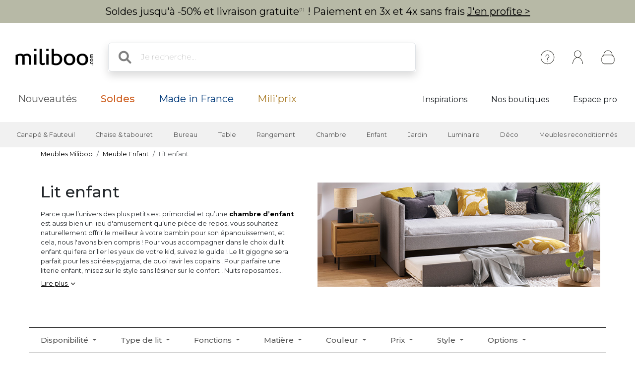

--- FILE ---
content_type: text/html; charset=iso-8859-1
request_url: https://www.miliboo.com/lit-enfant.html
body_size: 25191
content:
<!DOCTYPE html>
<html lang="fr-FR" xmlns:og="http://ogp.me/ns#">

<head>
    <title>Lit enfant  - Un large choix pour les tout petits    - Miliboo</title>
<meta http-equiv="X-UA-Compatible" content="IE=edge">
<meta http-equiv="Content-Type" content="text/html; charset=iso-8859-1">
<meta name="viewport" content="width=device-width, initial-scale=1">

    <meta name="facebook-domain-verification" content="hkqasiygeqifqh6f4mdogecaivm847" />

    <meta name="p:domain_verify" content="2638b482f2c58d729e348d4487e70701" />

        <meta name="description" content="La livraison est gratuite sur tout le site! Profitez de notre gamme de lits enfant &agrave; des petits prix. &amp;#10003 Qualit&eacute; Miliboo pour leurs nuits &amp;#10003 Exp&eacute;dition sous 48h/72h et &amp;#10003 Satisfait ou rembours&eacute;!" />
    <meta name="keywords" content="meuble design, meuble design, design meuble, tabouret de bar, tabouret haut , canap&eacute; modulable, canap&eacute; convertible, meuble pas cher, bureau design, table haute, chaise en bois, meuble tv, lampe touch" />


<meta property="og:title" content="Lit enfant  - Un large choix pour les tout petits    - Miliboo" />
<meta property="og:type" content="website" />
<meta property="og:url" content="https://www.miliboo.com/lit-enfant.html" />
<meta property="og:image" content="https://media.miliboo.com/images/logo2.png" />

<meta name="Author" content="Miliboo" />
<meta name="Copyright" content="miliboo" />


<link rel='shortcut icon' href='/assets/images/mili.ico' />

<link rel="stylesheet" type="text/css" href="/assets/css/dist/styles.min.css?1768215702" />
<link rel="stylesheet" href="/assets/fontawesome-free-6.1.0-web/css/all.min.css">
<link rel="preconnect" href="https://fonts.googleapis.com">
<link rel="preconnect" href="https://fonts.gstatic.com" crossorigin>
<link href="https://fonts.googleapis.com/css2?family=Montserrat&display=swap" rel="stylesheet"> 
<link rel="stylesheet" href="https://cdn.jsdelivr.net/npm/swiper@11/swiper-bundle.min.css" />



            <link ref="alternate" href="https://www.miliboo.com/lit-enfant.html" hreflang="fr-FR" />
            <link ref="alternate" href="https://www.miliboo.it/letto-per-bambini.html" hreflang="it-IT" />
            <link ref="alternate" href="https://www.miliboo.es/cama-nino.html" hreflang="es-ES" />
            <link ref="alternate" href="https://www.miliboo.de/kinderbetten.html" hreflang="de-DE" />
            <link ref="alternate" href="https://www.miliboo.co.uk/kids-beds.html" hreflang="en-GB" />
            <link ref="alternate" href="https://www.miliboo.ch/lit-enfant.html" hreflang="fr-CH" />
            <link ref="alternate" href="https://www.miliboo.lu/lit-enfant.html" hreflang="fr-LU" />
            <link ref="alternate" href="https://www.miliboo.be/lit-enfant.html" hreflang="fr-BE" />
    
            <!-- Google Tag Manager -->
        <script>
            (function(w, d, s, l, i) {
                w[l] = w[l] || [];
                w[l].push({
                    'gtm.start': new Date().getTime(),
                    event: 'gtm.js'
                });
                var f = d.getElementsByTagName(s)[0],
                    j = d.createElement(s),
                    dl = l != 'dataLayer' ? '&l=' + l : '';
                j.async = true;
                j.src =
                    'https://www.googletagmanager.com/gtm.js?id=' + i + dl + '&gtm_auth=JFS7F4QBfVHNGcojMoXKgw&gtm_preview=env-1&gtm_cookies_win=x';
                f.parentNode.insertBefore(j, f);
            })(window, document, 'script', 'dataLayer', 'GTM-W5HKTXJ2');
        </script>
        <!-- End Google Tag Manager -->
            
</head>

<body>
    <div class="info-bar container-fluid abtest-hide" style="background: #b7b9a6; color: #000000;">
    
    

    <p class="text-center py-2">

                    Soldes jusqu'&agrave; -50% et livraison gratuite<span style="font-size:8px; letter-spacing:1px; vertical-align:super;">(1)</span> ! Paiement en 3x et 4x sans frais <a style="text-decoration:underline;" href="/soldes.html">J'en profite ></a>
            </p>
</div>
    <nav class="d-flex flex-column align-items-center">
    <div
        class="mx-lg-0 mx-xl-auto full-w-tablet
                col col-lg-12
                d-flex flex-row justify-content-between align-items-center
                container px-lg-4">
        <div class="d-block d-lg-none abtest-hide">
            <a class="btn pb-0" type="button"
        data-bs-toggle="offcanvas" data-bs-target="#offcanvasMenu" aria-controls="offcanvasMenu">
        <i style="position:relative; top:5px;" class="fs-1 fa-solid fa-bars"></i>
</a>

<div class="offcanvas offcanvas-start" tabindex="-1" id="offcanvasMenu" aria-labelledby="offcanvasMenuLabel">
    <div class="offcanvas-header ps-0 pe-0">
                    <div class="offcanvas-title px-4 pe-0" id="">
                <img width=200
            src="/assets/images/logo_miliboo/logo_Miliboo_fr.svg"     class="logo-miliboo abtest-logo" alt="Miliboo - Mobilier design et d&eacute;coration"
    title="Miliboo - Mobilier design et d&eacute;coration">
            </div>
                <button type="button" class="btn-close btn-lg text-reset me-3" data-bs-dismiss="offcanvas" aria-label="Close"></button>
    </div>

    <div class="offcanvas-body pt-0 ps-0 pe-0 border  border-dark border-bottom-0 border-start-0 border-end-0 ">
    
        <div id="menu-mobile">
            <div class="navbar-nav d-flex fs-6">
                    <span role="button" class="d-flex justify-content-between align-items-center border  border-dark border-top-0 border-start-0 border-end-0 nav-link active px-4" 
                    data-bs-toggle="offcanvas"  data-bs-target="#second_navbar_mobile" aria-controls="offcanvasNavbarMobile"
                    aria-current="page">
                        <span>
                            Nos produits
                        </span>
                        <i class="effectfs-4 fa-solid fa-angle-right"></i>
                    </span>
                    <a class="border border-dark border-top-0 border-start-0 border-end-0 nav-link px-4" href=https://www.miliboo.com/nouveautes.html>
                        Nouveaut&eacute;s
                    </a>
                                            <a class="border border-dark border-top-0 border-start-0 border-end-0 nav-link px-4" href="https://www.miliboo.com/soldes.html">
                            <span class="fw-bold color-sale">Soldes</span>
                        </a>
                                                                                <a class="border border-dark border-top-0 border-start-0 border-end-0 nav-link px-4 color-mif" href="/made-in-france.html">
                        Made in France
                    </a>
                                        <a class="border border-dark border-top-0 border-start-0 border-end-0 nav-link px-4 color-gold" href=/miliprix.html>
                        Mili'prix
                    </a>
            </div>
            <div class="navbar-nav d-flex fs-6">
                                    <a class="fw-light border border-dark border-top-0 border-start-0 border-end-0 nav-link active px-4" target="_blank" aria-current="page" href="http://blog.miliboo.com/">
                        Inspirations
                    </a>
                    <a class="fw-light border border-dark border-top-0 border-start-0 border-end-0  nav-link px-4" href="https://www.miliboo.com/milibootiks-connectees.html">
                        Nos boutiques
                    </a>
                                                    <a class="fw-light border border-dark border-top-0 border-start-0 border-end-0 nav-link px-4" href="https://www.miliboo.com/espace-pro.html">
                        Espace pro
                    </a>
                            </div>
        </div>
        <ul class="mt-3 p-3 d-flex flex-column align-items-start navbar-nav">
                <li class="nav-item mx-2">
                                            <a class="nav-link" data-bs-toggle="tooltip" data-bs-placement="bottom"
                            title="Cr&eacute;er un compte ou se connecter" aria-current="page"
                            href="https://www.miliboo.com/connexion.html"><i class="fa-regular fa-user fa-xl me-2"> </i>
                            Se connecter
                        </a>
                                    </li>
                <li class="nav-item mx-2">
                    <a class="nav-link" data-bs-toggle="tooltip" data-bs-placement="bottom"
                        title="Aide &amp; Contact" aria-current="page"
                        href="https://www.miliboo.com/contact.html"><i
                            class="fa-solid fa-circle-question fa-xl  me-2"></i>
                            Besoin d'aide ?
                        </a>
                </li>
        </ul>
    </div>      
</div>
        </div>
        <a class="navbar-brand" href="/">
            <img 
            src="/assets/images/logo_miliboo/logo_Miliboo_fr.svg"     class="logo-miliboo abtest-logo" alt="Miliboo - Mobilier design et d&eacute;coration"
    title="Miliboo - Mobilier design et d&eacute;coration">
        </a>

        <div class="d-flex justify-content-end flex-grow-1">
            <form class="d-none d-lg-block col-7 me-auto m-4 searchbar abtest-hide" name="search_word_inc" id="form_search"
    action="/recherche.html">
    <div class="input-group shadow">
        <span class="input-group-text bg-white border-end-0 fs-2">
            <i class="fa-solid fa-magnifying-glass ms-2"></i>
        </span>
        <input type="text" class="form-control py-3 px-2 border-start-0" autocomplete="off" name="search"
            value=""
            type="text" maxlength="95" placeholder="Je recherche..." />
    </div>
    <div id="suggestLayer" class="fact-finder w-100 position-absolute">
    </div>
</form>
            <ul class="d-flex flex-row align-items-center navbar-nav navbar-picto">
                <li class="nav-item d-none d-sm-block mx-xl-2 abtest-hide">
                    <a class="nav-link" data-bs-toggle="tooltip" data-bs-placement="bottom"
                        title="Aide &amp; Contact" aria-current="page"
                        href="https://www.miliboo.com/contact.html"><img class="" src="/assets/images/header/ico-info.svg"
                            alt="info" width="45" height="45"></a>
                </li>
                <li id="my-account-link" class="nav-item mx-xl-2 position-relative d-flex align-items-center">
                    <a class="nav-link abtest-account" data-bs-toggle="tooltip" data-bs-placement="bottom"
                        title="Mon compte" aria-current="page"
                        href="https://www.miliboo.com/mon-espace-client.html">
                        <img class="" src="/assets/images/header/ico-user.svg" alt="user" width="45"
                            height="45">
                    </a>
                </li>
                <li class="nav-item">
                    <a data-bs-toggle="tooltip" data-bs-placement="bottom"
                        title="Votre panier"
                        class="nav-link mx-xl-2 position-relative abtest-basket" aria-current="page"
                        href="https://www.miliboo.com/mon-panier.html">
                        <img class="" src="/assets/images/header/ico-basket.svg" alt="basket" width="45"
                            height="45">
                        <span id="nav-bar-basket-qty"
                            class="d-none position-absolute bottom-0 translate-middle badge rounded-pill bg-dark"
                            style="left: 32px; min-width:20px; max-width:30px">
                        </span>
                    </a>
                </li>
            </ul>
        </div>
    </div>
    <form class="d-block d-lg-none col-11 searchbar mt-2 mb-3 abtest-hide" name="search_word_inc_mobile" id="form_search_mobile"
    action="/recherche.html">
    <div class="input-group shadow">
        <span class="input-group-text bg-white border-end-0 fs-2">
            <i class="fa-solid fa-magnifying-glass ms-2"></i>
        </span>
        <input type="text" class="form-control py-3 px-2 border-start-0" autocomplete="off" name="search_mobile"
            value=""
            type="text" maxlength="95" placeholder="Je recherche..." />
    </div>
    <div id="suggestLayer_mobile" class="fact-finder w-100 position-absolute">
    </div>
</form>
</nav>
    <div class="navbar navbar-expand-md navbar-light mb-3 d-none d-lg-block abtest-hide">
    <div class="container mx-lg-0 mx-xl-auto full-w-tablet align-items-baseline">
        <div class="navbar-nav fs-20">
            <a class="nav-link px-3 px-xl-4" href="https://www.miliboo.com/nouveautes.html">
                Nouveaut&eacute;s
            </a>
                            <a class="nav-link px-3 px-xl-4" href="https://www.miliboo.com/soldes.html">
                    <span class="fw-500 color-sale">Soldes</span>
                </a>
                                                    <a class="nav-link px-3 px-xl-4 color-mif" href="/made-in-france.html">
                    Made in France
                </a>
                        <a class="nav-link px-3 px-xl-4 color-gold" href=/miliprix.html>
                Mili'prix
            </a>
        </div>
        <div class="d-flex fs-5">
                            <a class="nav-link active px-2 px-xl-4 " target="_blank" aria-current="page"
                    href="http://blog.miliboo.com/">
                    Inspirations
                </a>
                <a class="nav-link px-2 px-xl-4 " href="https://www.miliboo.com/milibootiks-connectees.html">
                     Nos boutiques
                </a>
                                        <a class="nav-link px-2 px-xl-4" href="https://www.miliboo.com/espace-pro.html">
                     Espace pro
                </a>
                    </div>
    </div>
</div>    <nav id="second_navbar" class="d-none d-lg-block navbar navbar-expand-lg navbar-light py-0 abtest-hide">
    <div class="container mx-lg-0 mx-xl-auto full-w-tablet">
        <button class="navbar-toggler" type="button" data-bs-toggle="collapse" data-bs-target="#main_nav">
            <span class="navbar-toggler-icon"></span>
        </button>
        <div class="collapse navbar-collapse" id="main_nav">
            <ul id="main_nav_category" class="navbar-nav">
                                    <li class="nav-item dropdown has-megamenu">
                        <span role="button" class="nav-link px-lg-2 px-xl-3 fs-6 py-3"
                            data-bs-toggle="dropdown">Canapé & Fauteuil</span>
                        <div class="dropdown-menu megamenu" role="menu">
                            <div class="container">
                                <div class="row">
                                                                            <div class="col-3 col-xl-2 mt-3">
                                            <ul class="nav flex-column">
                                                                                                    <li class="nav-item">
                                                        <a class="nav-link link-dark active"
                                                            href="/canape.html">
                                                            Canap&eacute;
                                                        </a>
                                                    </li>
                                                                                                            <li class="nav-item">
                                                            <a class="nav-link link-secondary"
                                                                href="/canape-design.html">
                                                                Canap&eacute; design
                                                            </a>
                                                        </li>
                                                                                                            <li class="nav-item">
                                                            <a class="nav-link link-secondary"
                                                                href="/canape-convertible.html">
                                                                Canap&eacute; convertible
                                                            </a>
                                                        </li>
                                                                                                            <li class="nav-item">
                                                            <a class="nav-link link-secondary"
                                                                href="/canape-cuir.html">
                                                                Canap&eacute; cuir
                                                            </a>
                                                        </li>
                                                                                                            <li class="nav-item">
                                                            <a class="nav-link link-secondary"
                                                                href="/canape-dangle.html">
                                                                Canap&eacute; d'angle
                                                            </a>
                                                        </li>
                                                                                                                                                                <li class="nav-item">
                                                            <a class="nav-link link-dark active"
                                                                href="/canape.html">
                                                                <u> Voir tous les canapés > </u>
                                                            </a>
                                                        </li>
                                                                                                                                                                                                </ul>

                                        </div>
                                                                            <div class="col-3 col-xl-2 mt-3">
                                            <ul class="nav flex-column">
                                                                                                    <li class="nav-item">
                                                        <a class="nav-link link-dark active"
                                                            href="/fauteuil-design.html">
                                                            Fauteuil
                                                        </a>
                                                    </li>
                                                                                                            <li class="nav-item">
                                                            <a class="nav-link link-secondary"
                                                                href="/fauteuils.html">
                                                                Fauteuil design
                                                            </a>
                                                        </li>
                                                                                                            <li class="nav-item">
                                                            <a class="nav-link link-secondary"
                                                                href="/fauteuils-relax.html">
                                                                Fauteuil Relax
                                                            </a>
                                                        </li>
                                                                                                            <li class="nav-item">
                                                            <a class="nav-link link-secondary"
                                                                href="/rocking-chair.html">
                                                                Rocking chair
                                                            </a>
                                                        </li>
                                                                                                                                                                <li class="nav-item">
                                                            <a class="nav-link link-dark active"
                                                                href="/fauteuil-design.html">
                                                                <u> Voir tous les fauteuils > </u>
                                                            </a>
                                                        </li>
                                                                                                                                                        <li class="nav-item">
                                                        <a class="nav-link link-dark active"
                                                            href="/chauffeuse.html">
                                                            Chauffeuse
                                                        </a>
                                                    </li>
                                                                                                                                                                                                            <li class="nav-item">
                                                        <a class="nav-link link-dark active"
                                                            href="/pouf.html">
                                                            Pouf
                                                        </a>
                                                    </li>
                                                                                                                                                                                                                                                    </ul>

                                        </div>
                                                                        <div class="col-6 col-xl-7 ms-md-auto">
                                        <img class="img-fluid trapeze"
                                            src="/assets/images/selection_photos_sous_menu/1.jpg?v=15">
                                    </div>
                                </div>
                            </div>
                        </div>
                    </li>
                                    <li class="nav-item dropdown has-megamenu">
                        <span role="button" class="nav-link px-lg-2 px-xl-3 fs-6 py-3"
                            data-bs-toggle="dropdown">Chaise & tabouret</span>
                        <div class="dropdown-menu megamenu" role="menu">
                            <div class="container">
                                <div class="row">
                                                                            <div class="col-3 col-xl-2 mt-3">
                                            <ul class="nav flex-column">
                                                                                                    <li class="nav-item">
                                                        <a class="nav-link link-dark active"
                                                            href="/chaise.html">
                                                            Chaise
                                                        </a>
                                                    </li>
                                                                                                            <li class="nav-item">
                                                            <a class="nav-link link-secondary"
                                                                href="/chaise-design.html">
                                                                Chaise design
                                                            </a>
                                                        </li>
                                                                                                            <li class="nav-item">
                                                            <a class="nav-link link-secondary"
                                                                href="/chaises-en-bois.html">
                                                                Chaise en bois
                                                            </a>
                                                        </li>
                                                                                                            <li class="nav-item">
                                                            <a class="nav-link link-secondary"
                                                                href="/banc.html">
                                                                Banc
                                                            </a>
                                                        </li>
                                                                                                                                                                <li class="nav-item">
                                                            <a class="nav-link link-dark active"
                                                                href="/chaise.html">
                                                                <u> Voir toutes les chaises > </u>
                                                            </a>
                                                        </li>
                                                                                                                                                        <li class="nav-item">
                                                        <a class="nav-link link-dark active"
                                                            href="/achat-tabourets-de-bar-design.html">
                                                            Tabouret
                                                        </a>
                                                    </li>
                                                                                                            <li class="nav-item">
                                                            <a class="nav-link link-secondary"
                                                                href="/achat-tabourets-de-bar-design.html">
                                                                Tabouret de bar
                                                            </a>
                                                        </li>
                                                                                                                                                                <li class="nav-item">
                                                            <a class="nav-link link-dark active"
                                                                href="/achat-tabourets-de-bar-design.html">
                                                                <u> Voir tous les tabourets > </u>
                                                            </a>
                                                        </li>
                                                                                                                                                                                                </ul>

                                        </div>
                                                                            <div class="col-3 col-xl-2 mt-3">
                                            <ul class="nav flex-column">
                                                                                                    <li class="nav-item">
                                                        <a class="nav-link link-dark active"
                                                            href="/achat-fauteuils-de-bureau-design.html">
                                                            Fauteuil de bureau
                                                        </a>
                                                    </li>
                                                                                                                                                                                                            <li class="nav-item">
                                                        <a class="nav-link link-dark active"
                                                            href="/pouf.html">
                                                            Pouf
                                                        </a>
                                                    </li>
                                                                                                                                                                                                                                                    </ul>

                                        </div>
                                                                        <div class="col-6 col-xl-7 ms-md-auto">
                                        <img class="img-fluid trapeze"
                                            src="/assets/images/selection_photos_sous_menu/2.jpg?v=15">
                                    </div>
                                </div>
                            </div>
                        </div>
                    </li>
                                    <li class="nav-item dropdown has-megamenu">
                        <span role="button" class="nav-link px-lg-2 px-xl-3 fs-6 py-3"
                            data-bs-toggle="dropdown">Bureau</span>
                        <div class="dropdown-menu megamenu" role="menu">
                            <div class="container">
                                <div class="row">
                                                                            <div class="col-3 col-xl-2 mt-3">
                                            <ul class="nav flex-column">
                                                                                                    <li class="nav-item">
                                                        <a class="nav-link link-dark active"
                                                            href="/achat-fauteuils-de-bureau-design.html">
                                                            Fauteuil de bureau
                                                        </a>
                                                    </li>
                                                                                                            <li class="nav-item">
                                                            <a class="nav-link link-secondary"
                                                                href="/fauteuil-de-bureau-petit-prix.html">
                                                                Fauteuil de bureau petit prix
                                                            </a>
                                                        </li>
                                                                                                            <li class="nav-item">
                                                            <a class="nav-link link-secondary"
                                                                href="/fauteuil-de-bureau-ergonomique.html">
                                                                Fauteuil de bureau ergonomique
                                                            </a>
                                                        </li>
                                                                                                                                                                <li class="nav-item">
                                                            <a class="nav-link link-dark active"
                                                                href="/achat-fauteuils-de-bureau-design.html">
                                                                <u> Voir tous les fauteuils de bureaux > </u>
                                                            </a>
                                                        </li>
                                                                                                                                                        <li class="nav-item">
                                                        <a class="nav-link link-dark active"
                                                            href="/bureau.html">
                                                            Bureau
                                                        </a>
                                                    </li>
                                                                                                            <li class="nav-item">
                                                            <a class="nav-link link-secondary"
                                                                href="/bureaux.html">
                                                                Bureau design
                                                            </a>
                                                        </li>
                                                                                                            <li class="nav-item">
                                                            <a class="nav-link link-secondary"
                                                                href="/rangement-bureau.html">
                                                                Rangement bureau
                                                            </a>
                                                        </li>
                                                                                                                                                                <li class="nav-item">
                                                            <a class="nav-link link-dark active"
                                                                href="/bureau.html">
                                                                <u> Voir tous les bureaux > </u>
                                                            </a>
                                                        </li>
                                                                                                                                                                                                </ul>

                                        </div>
                                                                            <div class="col-3 col-xl-2 mt-3">
                                            <ul class="nav flex-column">
                                                                                                    <li class="nav-item">
                                                        <a class="nav-link link-dark active"
                                                            href="/fauteuil-design.html">
                                                            Fauteuil
                                                        </a>
                                                    </li>
                                                                                                                                                                                                            <li class="nav-item">
                                                        <a class="nav-link link-dark active"
                                                            href="/bibliotheques.html">
                                                            Biblioth&egrave;que et &eacute;tag&egrave;re
                                                        </a>
                                                    </li>
                                                                                                                                                                                                                                                    </ul>

                                        </div>
                                                                        <div class="col-6 col-xl-7 ms-md-auto">
                                        <img class="img-fluid trapeze"
                                            src="/assets/images/selection_photos_sous_menu/3.jpg?v=15">
                                    </div>
                                </div>
                            </div>
                        </div>
                    </li>
                                    <li class="nav-item dropdown has-megamenu">
                        <span role="button" class="nav-link px-lg-2 px-xl-3 fs-6 py-3"
                            data-bs-toggle="dropdown">Table</span>
                        <div class="dropdown-menu megamenu" role="menu">
                            <div class="container">
                                <div class="row">
                                                                            <div class="col-3 col-xl-2 mt-3">
                                            <ul class="nav flex-column">
                                                                                                    <li class="nav-item">
                                                        <a class="nav-link link-dark active"
                                                            href="/table-a-manger.html">
                                                            Table &agrave; manger
                                                        </a>
                                                    </li>
                                                                                                            <li class="nav-item">
                                                            <a class="nav-link link-secondary"
                                                                href="/table-a-manger-fixe.html">
                                                                Table &agrave; manger fixe
                                                            </a>
                                                        </li>
                                                                                                            <li class="nav-item">
                                                            <a class="nav-link link-secondary"
                                                                href="/table-a-manger-extensible.html">
                                                                Table extensible
                                                            </a>
                                                        </li>
                                                                                                                                                                <li class="nav-item">
                                                            <a class="nav-link link-dark active"
                                                                href="/table-a-manger.html">
                                                                <u> Voir toutes les tables à manger > </u>
                                                            </a>
                                                        </li>
                                                                                                                                                        <li class="nav-item">
                                                        <a class="nav-link link-dark active"
                                                            href="/tables-basses.html">
                                                            Table basse
                                                        </a>
                                                    </li>
                                                                                                                                                                                                            <li class="nav-item">
                                                        <a class="nav-link link-dark active"
                                                            href="/table-de-bar.html">
                                                            Table de bar / Bar
                                                        </a>
                                                    </li>
                                                                                                                                                                                                            <li class="nav-item">
                                                        <a class="nav-link link-dark active"
                                                            href="/consoles.html">
                                                            Console
                                                        </a>
                                                    </li>
                                                                                                                                                                                                            <li class="nav-item">
                                                        <a class="nav-link link-dark active"
                                                            href="/table-dappoint.html">
                                                            Table d'appoint
                                                        </a>
                                                    </li>
                                                                                                                                                                                                                                                    </ul>

                                        </div>
                                                                        <div class="col-6 col-xl-7 ms-md-auto">
                                        <img class="img-fluid trapeze"
                                            src="/assets/images/selection_photos_sous_menu/4.jpg?v=15">
                                    </div>
                                </div>
                            </div>
                        </div>
                    </li>
                                    <li class="nav-item dropdown has-megamenu">
                        <span role="button" class="nav-link px-lg-2 px-xl-3 fs-6 py-3"
                            data-bs-toggle="dropdown">Rangement</span>
                        <div class="dropdown-menu megamenu" role="menu">
                            <div class="container">
                                <div class="row">
                                                                            <div class="col-3 col-xl-2 mt-3">
                                            <ul class="nav flex-column">
                                                                                                    <li class="nav-item">
                                                        <a class="nav-link link-dark active"
                                                            href="/bibliotheques.html">
                                                            Biblioth&egrave;que et &eacute;tag&egrave;re
                                                        </a>
                                                    </li>
                                                                                                                                                                                                            <li class="nav-item">
                                                        <a class="nav-link link-dark active"
                                                            href="/buffet.html">
                                                            Buffet
                                                        </a>
                                                    </li>
                                                                                                                                                                                                            <li class="nav-item">
                                                        <a class="nav-link link-dark active"
                                                            href="/commodes.html">
                                                            Commode
                                                        </a>
                                                    </li>
                                                                                                                                                                                                            <li class="nav-item">
                                                        <a class="nav-link link-dark active"
                                                            href="/meuble-entree.html">
                                                            Meuble d'entr&eacute;e
                                                        </a>
                                                    </li>
                                                                                                                                                                                                            <li class="nav-item">
                                                        <a class="nav-link link-dark active"
                                                            href="/meuble-a-chaussures.html">
                                                            Meuble &agrave; chaussures
                                                        </a>
                                                    </li>
                                                                                                                                                                                                                                                            <li class="nav-item">
                                                        <a class="nav-link link-dark active"
                                                            href="/meuble-de-rangement.html">
                                                            <u> Voir tout le rangement > </u>
                                                        </a>
                                                    </li>
                                                                                            </ul>

                                        </div>
                                                                            <div class="col-3 col-xl-2 mt-3">
                                            <ul class="nav flex-column">
                                                                                                    <li class="nav-item">
                                                        <a class="nav-link link-dark active"
                                                            href="/meubles-tv-design.html">
                                                            Meuble TV
                                                        </a>
                                                    </li>
                                                                                                            <li class="nav-item">
                                                            <a class="nav-link link-secondary"
                                                                href="/meubles-tv.html">
                                                                Meuble TV design
                                                            </a>
                                                        </li>
                                                                                                            <li class="nav-item">
                                                            <a class="nav-link link-secondary"
                                                                href="/meuble-tv-personnalise.html">
                                                                Meuble TV composable
                                                            </a>
                                                        </li>
                                                                                                                                                                <li class="nav-item">
                                                            <a class="nav-link link-dark active"
                                                                href="/meubles-tv-design.html">
                                                                <u> Voir tous les meubles tv > </u>
                                                            </a>
                                                        </li>
                                                                                                                                                                                                </ul>

                                        </div>
                                                                        <div class="col-6 col-xl-7 ms-md-auto">
                                        <img class="img-fluid trapeze"
                                            src="/assets/images/selection_photos_sous_menu/6.jpg?v=15">
                                    </div>
                                </div>
                            </div>
                        </div>
                    </li>
                                    <li class="nav-item dropdown has-megamenu">
                        <span role="button" class="nav-link px-lg-2 px-xl-3 fs-6 py-3"
                            data-bs-toggle="dropdown">Chambre</span>
                        <div class="dropdown-menu megamenu" role="menu">
                            <div class="container">
                                <div class="row">
                                                                            <div class="col-3 col-xl-2 mt-3">
                                            <ul class="nav flex-column">
                                                                                                    <li class="nav-item">
                                                        <a class="nav-link link-dark active"
                                                            href="/lit-adulte.html">
                                                            Lit adulte
                                                        </a>
                                                    </li>
                                                                                                                                                                                                            <li class="nav-item">
                                                        <a class="nav-link link-dark active"
                                                            href="/tete-de-lit.html">
                                                            T&ecirc;te de lit
                                                        </a>
                                                    </li>
                                                                                                                                                                                                            <li class="nav-item">
                                                        <a class="nav-link link-dark active"
                                                            href="/bout-de-lit.html">
                                                            Bout de lit
                                                        </a>
                                                    </li>
                                                                                                                                                                                                            <li class="nav-item">
                                                        <a class="nav-link link-dark active"
                                                            href="/lit-enfant.html">
                                                            Lit enfant
                                                        </a>
                                                    </li>
                                                                                                                                                                                                            <li class="nav-item">
                                                        <a class="nav-link link-dark active"
                                                            href="/commodes.html">
                                                            Commode
                                                        </a>
                                                    </li>
                                                                                                                                                                                                            <li class="nav-item">
                                                        <a class="nav-link link-dark active"
                                                            href="/table-de-chevet.html">
                                                            Table de chevet
                                                        </a>
                                                    </li>
                                                                                                                                                                                                            <li class="nav-item">
                                                        <a class="nav-link link-dark active"
                                                            href="/armoire.html">
                                                            Armoire
                                                        </a>
                                                    </li>
                                                                                                                                                                                                            <li class="nav-item">
                                                        <a class="nav-link link-dark active"
                                                            href="/matelas.html">
                                                            Matelas
                                                        </a>
                                                    </li>
                                                                                                                                                                                                                                                            <li class="nav-item">
                                                        <a class="nav-link link-dark active"
                                                            href="/chambres-a-coucher.html">
                                                            <u> Voir toute la chambre > </u>
                                                        </a>
                                                    </li>
                                                                                            </ul>

                                        </div>
                                                                        <div class="col-6 col-xl-7 ms-md-auto">
                                        <img class="img-fluid trapeze"
                                            src="/assets/images/selection_photos_sous_menu/8.jpg?v=15">
                                    </div>
                                </div>
                            </div>
                        </div>
                    </li>
                                    <li class="nav-item dropdown has-megamenu">
                        <span role="button" class="nav-link px-lg-2 px-xl-3 fs-6 py-3"
                            data-bs-toggle="dropdown">Enfant</span>
                        <div class="dropdown-menu megamenu" role="menu">
                            <div class="container">
                                <div class="row">
                                                                            <div class="col-3 col-xl-2 mt-3">
                                            <ul class="nav flex-column">
                                                                                                    <li class="nav-item">
                                                        <a class="nav-link link-dark active"
                                                            href="/fauteuil-enfant.html">
                                                            Fauteuil enfant
                                                        </a>
                                                    </li>
                                                                                                                                                                                                            <li class="nav-item">
                                                        <a class="nav-link link-dark active"
                                                            href="/rangement-enfant.html">
                                                            Rangement enfant
                                                        </a>
                                                    </li>
                                                                                                                                                                                                            <li class="nav-item">
                                                        <a class="nav-link link-dark active"
                                                            href="/lit-enfant.html">
                                                            Lit enfant
                                                        </a>
                                                    </li>
                                                                                                                                                                                                            <li class="nav-item">
                                                        <a class="nav-link link-dark active"
                                                            href="/accessoire-et-deco-enfant.html">
                                                            Accessoire &amp; d&eacute;co enfant
                                                        </a>
                                                    </li>
                                                                                                                                                                                                                                                            <li class="nav-item">
                                                        <a class="nav-link link-dark active"
                                                            href="/meuble-enfant.html">
                                                            <u> Voir tout le mobilier enfant > </u>
                                                        </a>
                                                    </li>
                                                                                            </ul>

                                        </div>
                                                                        <div class="col-6 col-xl-7 ms-md-auto">
                                        <img class="img-fluid trapeze"
                                            src="/assets/images/selection_photos_sous_menu/9.jpg?v=15">
                                    </div>
                                </div>
                            </div>
                        </div>
                    </li>
                                    <li class="nav-item dropdown has-megamenu">
                        <span role="button" class="nav-link px-lg-2 px-xl-3 fs-6 py-3"
                            data-bs-toggle="dropdown">Jardin</span>
                        <div class="dropdown-menu megamenu" role="menu">
                            <div class="container">
                                <div class="row">
                                                                            <div class="col-3 col-xl-2 mt-3">
                                            <ul class="nav flex-column">
                                                                                                    <li class="nav-item">
                                                        <a class="nav-link link-dark active"
                                                            href="/salons-de-jardin.html">
                                                            Salon de jardin
                                                        </a>
                                                    </li>
                                                                                                                                                                                                            <li class="nav-item">
                                                        <a class="nav-link link-dark active"
                                                            href="/chaise-de-jardin.html">
                                                            Chaise de jardin
                                                        </a>
                                                    </li>
                                                                                                                                                                                                            <li class="nav-item">
                                                        <a class="nav-link link-dark active"
                                                            href="/table-de-jardin.html">
                                                            Table de jardin
                                                        </a>
                                                    </li>
                                                                                                                                                                                                            <li class="nav-item">
                                                        <a class="nav-link link-dark active"
                                                            href="/chaises-longues.html">
                                                            Chaise longue
                                                        </a>
                                                    </li>
                                                                                                                                                                                                                                                            <li class="nav-item">
                                                        <a class="nav-link link-dark active"
                                                            href="/mobilier-de-jardin.html">
                                                            <u> Voir tout le mobilier de jardin & loisir > </u>
                                                        </a>
                                                    </li>
                                                                                            </ul>

                                        </div>
                                                                        <div class="col-6 col-xl-7 ms-md-auto">
                                        <img class="img-fluid trapeze"
                                            src="/assets/images/selection_photos_sous_menu/10.jpg?v=15">
                                    </div>
                                </div>
                            </div>
                        </div>
                    </li>
                                    <li class="nav-item dropdown has-megamenu">
                        <span role="button" class="nav-link px-lg-2 px-xl-3 fs-6 py-3"
                            data-bs-toggle="dropdown">Luminaire</span>
                        <div class="dropdown-menu megamenu" role="menu">
                            <div class="container">
                                <div class="row">
                                                                            <div class="col-3 col-xl-2 mt-3">
                                            <ul class="nav flex-column">
                                                                                                    <li class="nav-item">
                                                        <a class="nav-link link-dark active"
                                                            href="/lampe-a-poser.html">
                                                            Lampe &agrave; poser
                                                        </a>
                                                    </li>
                                                                                                                                                                                                            <li class="nav-item">
                                                        <a class="nav-link link-dark active"
                                                            href="/suspension.html">
                                                            Suspension
                                                        </a>
                                                    </li>
                                                                                                                                                                                                            <li class="nav-item">
                                                        <a class="nav-link link-dark active"
                                                            href="/lampadaire.html">
                                                            Lampadaire
                                                        </a>
                                                    </li>
                                                                                                                                                                                                            <li class="nav-item">
                                                        <a class="nav-link link-dark active"
                                                            href="/applique-murale.html">
                                                            Applique
                                                        </a>
                                                    </li>
                                                                                                                                                                                                                                                            <li class="nav-item">
                                                        <a class="nav-link link-dark active"
                                                            href="/tous-luminaires.html">
                                                            <u> Voir tous les Luminaires > </u>
                                                        </a>
                                                    </li>
                                                                                            </ul>

                                        </div>
                                                                        <div class="col-6 col-xl-7 ms-md-auto">
                                        <img class="img-fluid trapeze"
                                            src="/assets/images/selection_photos_sous_menu/12.jpg?v=15">
                                    </div>
                                </div>
                            </div>
                        </div>
                    </li>
                                    <li class="nav-item dropdown has-megamenu">
                        <span role="button" class="nav-link px-lg-2 px-xl-3 fs-6 py-3"
                            data-bs-toggle="dropdown">Déco</span>
                        <div class="dropdown-menu megamenu" role="menu">
                            <div class="container">
                                <div class="row">
                                                                            <div class="col-3 col-xl-2 mt-3">
                                            <ul class="nav flex-column">
                                                                                                    <li class="nav-item">
                                                        <a class="nav-link link-dark active"
                                                            href="/etagere.html">
                                                            Etag&egrave;re murale
                                                        </a>
                                                    </li>
                                                                                                                                                                                                            <li class="nav-item">
                                                        <a class="nav-link link-dark active"
                                                            href="/decoration-murale.html">
                                                            D&eacute;coration murale
                                                        </a>
                                                    </li>
                                                                                                                                                                                                            <li class="nav-item">
                                                        <a class="nav-link link-dark active"
                                                            href="/paravent.html">
                                                            Paravent
                                                        </a>
                                                    </li>
                                                                                                                                                                                                            <li class="nav-item">
                                                        <a class="nav-link link-dark active"
                                                            href="/tapis.html">
                                                            Tapis
                                                        </a>
                                                    </li>
                                                                                                                                                                                                                                                            <li class="nav-item">
                                                        <a class="nav-link link-dark active"
                                                            href="/deco-et-petit-mobilier.html">
                                                            <u> Voir tous les produits déco > </u>
                                                        </a>
                                                    </li>
                                                                                            </ul>

                                        </div>
                                                                            <div class="col-3 col-xl-2 mt-3">
                                            <ul class="nav flex-column">
                                                                                                    <li class="nav-item">
                                                        <a class="nav-link link-dark active"
                                                            href="/tous-luminaires.html">
                                                            Luminaire
                                                        </a>
                                                    </li>
                                                                                                            <li class="nav-item">
                                                            <a class="nav-link link-secondary"
                                                                href="/lampe-a-poser.html">
                                                                Lampe &agrave; poser
                                                            </a>
                                                        </li>
                                                                                                            <li class="nav-item">
                                                            <a class="nav-link link-secondary"
                                                                href="/suspension.html">
                                                                Suspension
                                                            </a>
                                                        </li>
                                                                                                            <li class="nav-item">
                                                            <a class="nav-link link-secondary"
                                                                href="/lampadaire.html">
                                                                Lampadaire
                                                            </a>
                                                        </li>
                                                                                                            <li class="nav-item">
                                                            <a class="nav-link link-secondary"
                                                                href="/applique-murale.html">
                                                                Applique
                                                            </a>
                                                        </li>
                                                                                                                                                                <li class="nav-item">
                                                            <a class="nav-link link-dark active"
                                                                href="/tous-luminaires.html">
                                                                <u> Voir tous les Luminaires > </u>
                                                            </a>
                                                        </li>
                                                                                                                                                                                                </ul>

                                        </div>
                                                                        <div class="col-6 col-xl-7 ms-md-auto">
                                        <img class="img-fluid trapeze"
                                            src="/assets/images/selection_photos_sous_menu/11.jpg?v=15">
                                    </div>
                                </div>
                            </div>
                        </div>
                    </li>
                                <!-- Produits reconditionnés -->
                                    <li class="nav-item">
                        <a class="nav-link px-lg-2 px-xl-3 fs-6 py-3" href="https://www.miliboo.com/reconditionnes.html">
                            Meubles reconditionn&eacute;s
                        </a>
                    </li>
                            </ul>
        </div>
    </div>
</nav>

<nav id="second_navbar_mobile" tabindex="-1" aria-labelledby="offcanvasNavbarMobileLabel" class="offcanvas offcanvas-start">
    <div class="offcanvas-header ps-0 pe-0">
        <button type="button" class="btn btn-lg text-reset me-3" data-bs-toggle="offcanvas"
            data-bs-target="#offcanvasMenu" aria-controls="offcanvasMenu">
            <i class="fa-solid fa-angle-left me-2"></i>
            Retour au menu
        </button>

        <button type="button" class="btn-close btn-lg text-reset me-3" data-bs-dismiss="offcanvas"
            aria-label="Close"></button>
    </div>
    <span class="offcanvas-title px-4 pe-0 fw-bold mb-3">
        Nos produits
    </span>

    <div class="offcanvas-body pt-0 ps-0 pe-0 border  border-dark border-bottom-0 border-start-0 border-end-0 ">
        <ul class="navbar-nav">
                            <li
                    class="border  border-dark border-top-0 border-start-0 border-end-0 ps-2 nav-item dropdown has-megamenu">
                    <span role="button" class="d-flex align-items-center justify-content-between nav-link px-3 fs-6"
                        data-bs-toggle="dropdown">Canapé & Fauteuil
                        <i class="effectfs-4 fa-solid fa-angle-right"></i>
                    </span>
                    <div class="border-0 dropdown-menu megamenu" role="menu">
                        <div class="container">
                            <div class="row">
                                                                    <div class="ps-4">
                                        <ul class="nav flex-column">
                                                                                            <li class="nav-item">
                                                    <a class="nav-link link-dark small active"
                                                        href="/canape.html">
                                                        Canap&eacute;
                                                    </a>
                                                </li>
                                                                                                    <li class="ps-1 nav-item">
                                                        <a class="nav-link link-secondary small"
                                                            href="/canape-design.html">
                                                            Canap&eacute; design
                                                        </a>
                                                    </li>
                                                                                                    <li class="ps-1 nav-item">
                                                        <a class="nav-link link-secondary small"
                                                            href="/canape-convertible.html">
                                                            Canap&eacute; convertible
                                                        </a>
                                                    </li>
                                                                                                    <li class="ps-1 nav-item">
                                                        <a class="nav-link link-secondary small"
                                                            href="/canape-cuir.html">
                                                            Canap&eacute; cuir
                                                        </a>
                                                    </li>
                                                                                                    <li class="ps-1 nav-item">
                                                        <a class="nav-link link-secondary small"
                                                            href="/canape-dangle.html">
                                                            Canap&eacute; d'angle
                                                        </a>
                                                    </li>
                                                

                                                                                                    <li class="nav-item">
                                                        <a class="nav-link link-secondary small"
                                                            href="/canape.html">
                                                            <u> Voir tous les canapés > </u>
                                                        </a>
                                                    </li>
                                                                                                                                        
                                        </ul>
                                    </div>
                                                                    <div class="ps-4">
                                        <ul class="nav flex-column">
                                                                                            <li class="nav-item">
                                                    <a class="nav-link link-dark small active"
                                                        href="/fauteuil-design.html">
                                                        Fauteuil
                                                    </a>
                                                </li>
                                                                                                    <li class="ps-1 nav-item">
                                                        <a class="nav-link link-secondary small"
                                                            href="/fauteuils.html">
                                                            Fauteuil design
                                                        </a>
                                                    </li>
                                                                                                    <li class="ps-1 nav-item">
                                                        <a class="nav-link link-secondary small"
                                                            href="/fauteuils-relax.html">
                                                            Fauteuil Relax
                                                        </a>
                                                    </li>
                                                                                                    <li class="ps-1 nav-item">
                                                        <a class="nav-link link-secondary small"
                                                            href="/rocking-chair.html">
                                                            Rocking chair
                                                        </a>
                                                    </li>
                                                

                                                                                                    <li class="nav-item">
                                                        <a class="nav-link link-secondary small"
                                                            href="/fauteuil-design.html">
                                                            <u> Voir tous les fauteuils > </u>
                                                        </a>
                                                    </li>
                                                                                                                                            <li class="nav-item">
                                                    <a class="nav-link link-dark small active"
                                                        href="/chauffeuse.html">
                                                        Chauffeuse
                                                    </a>
                                                </li>
                                                

                                                                                                                                            <li class="nav-item">
                                                    <a class="nav-link link-dark small active"
                                                        href="/pouf.html">
                                                        Pouf
                                                    </a>
                                                </li>
                                                

                                                                                                                                        
                                        </ul>
                                    </div>
                                                            </div>
                        </div>
                    </div>
                </li>
                            <li
                    class="border  border-dark border-top-0 border-start-0 border-end-0 ps-2 nav-item dropdown has-megamenu">
                    <span role="button" class="d-flex align-items-center justify-content-between nav-link px-3 fs-6"
                        data-bs-toggle="dropdown">Chaise & tabouret
                        <i class="effectfs-4 fa-solid fa-angle-right"></i>
                    </span>
                    <div class="border-0 dropdown-menu megamenu" role="menu">
                        <div class="container">
                            <div class="row">
                                                                    <div class="ps-4">
                                        <ul class="nav flex-column">
                                                                                            <li class="nav-item">
                                                    <a class="nav-link link-dark small active"
                                                        href="/chaise.html">
                                                        Chaise
                                                    </a>
                                                </li>
                                                                                                    <li class="ps-1 nav-item">
                                                        <a class="nav-link link-secondary small"
                                                            href="/chaise-design.html">
                                                            Chaise design
                                                        </a>
                                                    </li>
                                                                                                    <li class="ps-1 nav-item">
                                                        <a class="nav-link link-secondary small"
                                                            href="/chaises-en-bois.html">
                                                            Chaise en bois
                                                        </a>
                                                    </li>
                                                                                                    <li class="ps-1 nav-item">
                                                        <a class="nav-link link-secondary small"
                                                            href="/banc.html">
                                                            Banc
                                                        </a>
                                                    </li>
                                                

                                                                                                    <li class="nav-item">
                                                        <a class="nav-link link-secondary small"
                                                            href="/chaise.html">
                                                            <u> Voir toutes les chaises > </u>
                                                        </a>
                                                    </li>
                                                                                                                                            <li class="nav-item">
                                                    <a class="nav-link link-dark small active"
                                                        href="/achat-tabourets-de-bar-design.html">
                                                        Tabouret
                                                    </a>
                                                </li>
                                                                                                    <li class="ps-1 nav-item">
                                                        <a class="nav-link link-secondary small"
                                                            href="/achat-tabourets-de-bar-design.html">
                                                            Tabouret de bar
                                                        </a>
                                                    </li>
                                                

                                                                                                    <li class="nav-item">
                                                        <a class="nav-link link-secondary small"
                                                            href="/achat-tabourets-de-bar-design.html">
                                                            <u> Voir tous les tabourets > </u>
                                                        </a>
                                                    </li>
                                                                                                                                        
                                        </ul>
                                    </div>
                                                                    <div class="ps-4">
                                        <ul class="nav flex-column">
                                                                                            <li class="nav-item">
                                                    <a class="nav-link link-dark small active"
                                                        href="/achat-fauteuils-de-bureau-design.html">
                                                        Fauteuil de bureau
                                                    </a>
                                                </li>
                                                

                                                                                                                                            <li class="nav-item">
                                                    <a class="nav-link link-dark small active"
                                                        href="/pouf.html">
                                                        Pouf
                                                    </a>
                                                </li>
                                                

                                                                                                                                        
                                        </ul>
                                    </div>
                                                            </div>
                        </div>
                    </div>
                </li>
                            <li
                    class="border  border-dark border-top-0 border-start-0 border-end-0 ps-2 nav-item dropdown has-megamenu">
                    <span role="button" class="d-flex align-items-center justify-content-between nav-link px-3 fs-6"
                        data-bs-toggle="dropdown">Bureau
                        <i class="effectfs-4 fa-solid fa-angle-right"></i>
                    </span>
                    <div class="border-0 dropdown-menu megamenu" role="menu">
                        <div class="container">
                            <div class="row">
                                                                    <div class="ps-4">
                                        <ul class="nav flex-column">
                                                                                            <li class="nav-item">
                                                    <a class="nav-link link-dark small active"
                                                        href="/achat-fauteuils-de-bureau-design.html">
                                                        Fauteuil de bureau
                                                    </a>
                                                </li>
                                                                                                    <li class="ps-1 nav-item">
                                                        <a class="nav-link link-secondary small"
                                                            href="/fauteuil-de-bureau-petit-prix.html">
                                                            Fauteuil de bureau petit prix
                                                        </a>
                                                    </li>
                                                                                                    <li class="ps-1 nav-item">
                                                        <a class="nav-link link-secondary small"
                                                            href="/fauteuil-de-bureau-ergonomique.html">
                                                            Fauteuil de bureau ergonomique
                                                        </a>
                                                    </li>
                                                

                                                                                                    <li class="nav-item">
                                                        <a class="nav-link link-secondary small"
                                                            href="/achat-fauteuils-de-bureau-design.html">
                                                            <u> Voir tous les fauteuils de bureaux > </u>
                                                        </a>
                                                    </li>
                                                                                                                                            <li class="nav-item">
                                                    <a class="nav-link link-dark small active"
                                                        href="/bureau.html">
                                                        Bureau
                                                    </a>
                                                </li>
                                                                                                    <li class="ps-1 nav-item">
                                                        <a class="nav-link link-secondary small"
                                                            href="/bureaux.html">
                                                            Bureau design
                                                        </a>
                                                    </li>
                                                                                                    <li class="ps-1 nav-item">
                                                        <a class="nav-link link-secondary small"
                                                            href="/rangement-bureau.html">
                                                            Rangement bureau
                                                        </a>
                                                    </li>
                                                

                                                                                                    <li class="nav-item">
                                                        <a class="nav-link link-secondary small"
                                                            href="/bureau.html">
                                                            <u> Voir tous les bureaux > </u>
                                                        </a>
                                                    </li>
                                                                                                                                        
                                        </ul>
                                    </div>
                                                                    <div class="ps-4">
                                        <ul class="nav flex-column">
                                                                                            <li class="nav-item">
                                                    <a class="nav-link link-dark small active"
                                                        href="/fauteuil-design.html">
                                                        Fauteuil
                                                    </a>
                                                </li>
                                                

                                                                                                                                            <li class="nav-item">
                                                    <a class="nav-link link-dark small active"
                                                        href="/bibliotheques.html">
                                                        Biblioth&egrave;que et &eacute;tag&egrave;re
                                                    </a>
                                                </li>
                                                

                                                                                                                                        
                                        </ul>
                                    </div>
                                                            </div>
                        </div>
                    </div>
                </li>
                            <li
                    class="border  border-dark border-top-0 border-start-0 border-end-0 ps-2 nav-item dropdown has-megamenu">
                    <span role="button" class="d-flex align-items-center justify-content-between nav-link px-3 fs-6"
                        data-bs-toggle="dropdown">Table
                        <i class="effectfs-4 fa-solid fa-angle-right"></i>
                    </span>
                    <div class="border-0 dropdown-menu megamenu" role="menu">
                        <div class="container">
                            <div class="row">
                                                                    <div class="ps-4">
                                        <ul class="nav flex-column">
                                                                                            <li class="nav-item">
                                                    <a class="nav-link link-dark small active"
                                                        href="/table-a-manger.html">
                                                        Table &agrave; manger
                                                    </a>
                                                </li>
                                                                                                    <li class="ps-1 nav-item">
                                                        <a class="nav-link link-secondary small"
                                                            href="/table-a-manger-fixe.html">
                                                            Table &agrave; manger fixe
                                                        </a>
                                                    </li>
                                                                                                    <li class="ps-1 nav-item">
                                                        <a class="nav-link link-secondary small"
                                                            href="/table-a-manger-extensible.html">
                                                            Table extensible
                                                        </a>
                                                    </li>
                                                

                                                                                                    <li class="nav-item">
                                                        <a class="nav-link link-secondary small"
                                                            href="/table-a-manger.html">
                                                            <u> Voir toutes les tables à manger > </u>
                                                        </a>
                                                    </li>
                                                                                                                                            <li class="nav-item">
                                                    <a class="nav-link link-dark small active"
                                                        href="/tables-basses.html">
                                                        Table basse
                                                    </a>
                                                </li>
                                                

                                                                                                                                            <li class="nav-item">
                                                    <a class="nav-link link-dark small active"
                                                        href="/table-de-bar.html">
                                                        Table de bar / Bar
                                                    </a>
                                                </li>
                                                

                                                                                                                                            <li class="nav-item">
                                                    <a class="nav-link link-dark small active"
                                                        href="/consoles.html">
                                                        Console
                                                    </a>
                                                </li>
                                                

                                                                                                                                            <li class="nav-item">
                                                    <a class="nav-link link-dark small active"
                                                        href="/table-dappoint.html">
                                                        Table d'appoint
                                                    </a>
                                                </li>
                                                

                                                                                                                                        
                                        </ul>
                                    </div>
                                                            </div>
                        </div>
                    </div>
                </li>
                            <li
                    class="border  border-dark border-top-0 border-start-0 border-end-0 ps-2 nav-item dropdown has-megamenu">
                    <span role="button" class="d-flex align-items-center justify-content-between nav-link px-3 fs-6"
                        data-bs-toggle="dropdown">Rangement
                        <i class="effectfs-4 fa-solid fa-angle-right"></i>
                    </span>
                    <div class="border-0 dropdown-menu megamenu" role="menu">
                        <div class="container">
                            <div class="row">
                                                                    <div class="ps-4">
                                        <ul class="nav flex-column">
                                                                                            <li class="nav-item">
                                                    <a class="nav-link link-dark small active"
                                                        href="/bibliotheques.html">
                                                        Biblioth&egrave;que et &eacute;tag&egrave;re
                                                    </a>
                                                </li>
                                                

                                                                                                                                            <li class="nav-item">
                                                    <a class="nav-link link-dark small active"
                                                        href="/buffet.html">
                                                        Buffet
                                                    </a>
                                                </li>
                                                

                                                                                                                                            <li class="nav-item">
                                                    <a class="nav-link link-dark small active"
                                                        href="/commodes.html">
                                                        Commode
                                                    </a>
                                                </li>
                                                

                                                                                                                                            <li class="nav-item">
                                                    <a class="nav-link link-dark small active"
                                                        href="/meuble-entree.html">
                                                        Meuble d'entr&eacute;e
                                                    </a>
                                                </li>
                                                

                                                                                                                                            <li class="nav-item">
                                                    <a class="nav-link link-dark small active"
                                                        href="/meuble-a-chaussures.html">
                                                        Meuble &agrave; chaussures
                                                    </a>
                                                </li>
                                                

                                                                                                                                                                                        <li class="nav-item">
                                                    <a class="nav-link link-dark active"
                                                        href="/meuble-de-rangement.html">
                                                        <u> Voir tout le rangement > </u>
                                                    </a>
                                                </li>
                                            
                                        </ul>
                                    </div>
                                                                    <div class="ps-4">
                                        <ul class="nav flex-column">
                                                                                            <li class="nav-item">
                                                    <a class="nav-link link-dark small active"
                                                        href="/meubles-tv-design.html">
                                                        Meuble TV
                                                    </a>
                                                </li>
                                                                                                    <li class="ps-1 nav-item">
                                                        <a class="nav-link link-secondary small"
                                                            href="/meubles-tv.html">
                                                            Meuble TV design
                                                        </a>
                                                    </li>
                                                                                                    <li class="ps-1 nav-item">
                                                        <a class="nav-link link-secondary small"
                                                            href="/meuble-tv-personnalise.html">
                                                            Meuble TV composable
                                                        </a>
                                                    </li>
                                                

                                                                                                    <li class="nav-item">
                                                        <a class="nav-link link-secondary small"
                                                            href="/meubles-tv-design.html">
                                                            <u> Voir tous les meubles tv > </u>
                                                        </a>
                                                    </li>
                                                                                                                                        
                                        </ul>
                                    </div>
                                                            </div>
                        </div>
                    </div>
                </li>
                            <li
                    class="border  border-dark border-top-0 border-start-0 border-end-0 ps-2 nav-item dropdown has-megamenu">
                    <span role="button" class="d-flex align-items-center justify-content-between nav-link px-3 fs-6"
                        data-bs-toggle="dropdown">Chambre
                        <i class="effectfs-4 fa-solid fa-angle-right"></i>
                    </span>
                    <div class="border-0 dropdown-menu megamenu" role="menu">
                        <div class="container">
                            <div class="row">
                                                                    <div class="ps-4">
                                        <ul class="nav flex-column">
                                                                                            <li class="nav-item">
                                                    <a class="nav-link link-dark small active"
                                                        href="/lit-adulte.html">
                                                        Lit adulte
                                                    </a>
                                                </li>
                                                

                                                                                                                                            <li class="nav-item">
                                                    <a class="nav-link link-dark small active"
                                                        href="/tete-de-lit.html">
                                                        T&ecirc;te de lit
                                                    </a>
                                                </li>
                                                

                                                                                                                                            <li class="nav-item">
                                                    <a class="nav-link link-dark small active"
                                                        href="/bout-de-lit.html">
                                                        Bout de lit
                                                    </a>
                                                </li>
                                                

                                                                                                                                            <li class="nav-item">
                                                    <a class="nav-link link-dark small active"
                                                        href="/lit-enfant.html">
                                                        Lit enfant
                                                    </a>
                                                </li>
                                                

                                                                                                                                            <li class="nav-item">
                                                    <a class="nav-link link-dark small active"
                                                        href="/commodes.html">
                                                        Commode
                                                    </a>
                                                </li>
                                                

                                                                                                                                            <li class="nav-item">
                                                    <a class="nav-link link-dark small active"
                                                        href="/table-de-chevet.html">
                                                        Table de chevet
                                                    </a>
                                                </li>
                                                

                                                                                                                                            <li class="nav-item">
                                                    <a class="nav-link link-dark small active"
                                                        href="/armoire.html">
                                                        Armoire
                                                    </a>
                                                </li>
                                                

                                                                                                                                            <li class="nav-item">
                                                    <a class="nav-link link-dark small active"
                                                        href="/matelas.html">
                                                        Matelas
                                                    </a>
                                                </li>
                                                

                                                                                                                                                                                        <li class="nav-item">
                                                    <a class="nav-link link-dark active"
                                                        href="/chambres-a-coucher.html">
                                                        <u> Voir toute la chambre > </u>
                                                    </a>
                                                </li>
                                            
                                        </ul>
                                    </div>
                                                            </div>
                        </div>
                    </div>
                </li>
                            <li
                    class="border  border-dark border-top-0 border-start-0 border-end-0 ps-2 nav-item dropdown has-megamenu">
                    <span role="button" class="d-flex align-items-center justify-content-between nav-link px-3 fs-6"
                        data-bs-toggle="dropdown">Enfant
                        <i class="effectfs-4 fa-solid fa-angle-right"></i>
                    </span>
                    <div class="border-0 dropdown-menu megamenu" role="menu">
                        <div class="container">
                            <div class="row">
                                                                    <div class="ps-4">
                                        <ul class="nav flex-column">
                                                                                            <li class="nav-item">
                                                    <a class="nav-link link-dark small active"
                                                        href="/fauteuil-enfant.html">
                                                        Fauteuil enfant
                                                    </a>
                                                </li>
                                                

                                                                                                                                            <li class="nav-item">
                                                    <a class="nav-link link-dark small active"
                                                        href="/rangement-enfant.html">
                                                        Rangement enfant
                                                    </a>
                                                </li>
                                                

                                                                                                                                            <li class="nav-item">
                                                    <a class="nav-link link-dark small active"
                                                        href="/lit-enfant.html">
                                                        Lit enfant
                                                    </a>
                                                </li>
                                                

                                                                                                                                            <li class="nav-item">
                                                    <a class="nav-link link-dark small active"
                                                        href="/accessoire-et-deco-enfant.html">
                                                        Accessoire &amp; d&eacute;co enfant
                                                    </a>
                                                </li>
                                                

                                                                                                                                                                                        <li class="nav-item">
                                                    <a class="nav-link link-dark active"
                                                        href="/meuble-enfant.html">
                                                        <u> Voir tout le mobilier enfant > </u>
                                                    </a>
                                                </li>
                                            
                                        </ul>
                                    </div>
                                                            </div>
                        </div>
                    </div>
                </li>
                            <li
                    class="border  border-dark border-top-0 border-start-0 border-end-0 ps-2 nav-item dropdown has-megamenu">
                    <span role="button" class="d-flex align-items-center justify-content-between nav-link px-3 fs-6"
                        data-bs-toggle="dropdown">Jardin
                        <i class="effectfs-4 fa-solid fa-angle-right"></i>
                    </span>
                    <div class="border-0 dropdown-menu megamenu" role="menu">
                        <div class="container">
                            <div class="row">
                                                                    <div class="ps-4">
                                        <ul class="nav flex-column">
                                                                                            <li class="nav-item">
                                                    <a class="nav-link link-dark small active"
                                                        href="/salons-de-jardin.html">
                                                        Salon de jardin
                                                    </a>
                                                </li>
                                                

                                                                                                                                            <li class="nav-item">
                                                    <a class="nav-link link-dark small active"
                                                        href="/chaise-de-jardin.html">
                                                        Chaise de jardin
                                                    </a>
                                                </li>
                                                

                                                                                                                                            <li class="nav-item">
                                                    <a class="nav-link link-dark small active"
                                                        href="/table-de-jardin.html">
                                                        Table de jardin
                                                    </a>
                                                </li>
                                                

                                                                                                                                            <li class="nav-item">
                                                    <a class="nav-link link-dark small active"
                                                        href="/chaises-longues.html">
                                                        Chaise longue
                                                    </a>
                                                </li>
                                                

                                                                                                                                                                                        <li class="nav-item">
                                                    <a class="nav-link link-dark active"
                                                        href="/mobilier-de-jardin.html">
                                                        <u> Voir tout le mobilier de jardin & loisir > </u>
                                                    </a>
                                                </li>
                                            
                                        </ul>
                                    </div>
                                                            </div>
                        </div>
                    </div>
                </li>
                            <li
                    class="border  border-dark border-top-0 border-start-0 border-end-0 ps-2 nav-item dropdown has-megamenu">
                    <span role="button" class="d-flex align-items-center justify-content-between nav-link px-3 fs-6"
                        data-bs-toggle="dropdown">Luminaire
                        <i class="effectfs-4 fa-solid fa-angle-right"></i>
                    </span>
                    <div class="border-0 dropdown-menu megamenu" role="menu">
                        <div class="container">
                            <div class="row">
                                                                    <div class="ps-4">
                                        <ul class="nav flex-column">
                                                                                            <li class="nav-item">
                                                    <a class="nav-link link-dark small active"
                                                        href="/lampe-a-poser.html">
                                                        Lampe &agrave; poser
                                                    </a>
                                                </li>
                                                

                                                                                                                                            <li class="nav-item">
                                                    <a class="nav-link link-dark small active"
                                                        href="/suspension.html">
                                                        Suspension
                                                    </a>
                                                </li>
                                                

                                                                                                                                            <li class="nav-item">
                                                    <a class="nav-link link-dark small active"
                                                        href="/lampadaire.html">
                                                        Lampadaire
                                                    </a>
                                                </li>
                                                

                                                                                                                                            <li class="nav-item">
                                                    <a class="nav-link link-dark small active"
                                                        href="/applique-murale.html">
                                                        Applique
                                                    </a>
                                                </li>
                                                

                                                                                                                                                                                        <li class="nav-item">
                                                    <a class="nav-link link-dark active"
                                                        href="/tous-luminaires.html">
                                                        <u> Voir tous les Luminaires > </u>
                                                    </a>
                                                </li>
                                            
                                        </ul>
                                    </div>
                                                            </div>
                        </div>
                    </div>
                </li>
                            <li
                    class="border  border-dark border-top-0 border-start-0 border-end-0 ps-2 nav-item dropdown has-megamenu">
                    <span role="button" class="d-flex align-items-center justify-content-between nav-link px-3 fs-6"
                        data-bs-toggle="dropdown">Déco
                        <i class="effectfs-4 fa-solid fa-angle-right"></i>
                    </span>
                    <div class="border-0 dropdown-menu megamenu" role="menu">
                        <div class="container">
                            <div class="row">
                                                                    <div class="ps-4">
                                        <ul class="nav flex-column">
                                                                                            <li class="nav-item">
                                                    <a class="nav-link link-dark small active"
                                                        href="/etagere.html">
                                                        Etag&egrave;re murale
                                                    </a>
                                                </li>
                                                

                                                                                                                                            <li class="nav-item">
                                                    <a class="nav-link link-dark small active"
                                                        href="/decoration-murale.html">
                                                        D&eacute;coration murale
                                                    </a>
                                                </li>
                                                

                                                                                                                                            <li class="nav-item">
                                                    <a class="nav-link link-dark small active"
                                                        href="/paravent.html">
                                                        Paravent
                                                    </a>
                                                </li>
                                                

                                                                                                                                            <li class="nav-item">
                                                    <a class="nav-link link-dark small active"
                                                        href="/tapis.html">
                                                        Tapis
                                                    </a>
                                                </li>
                                                

                                                                                                                                                                                        <li class="nav-item">
                                                    <a class="nav-link link-dark active"
                                                        href="/deco-et-petit-mobilier.html">
                                                        <u> Voir tous les produits déco > </u>
                                                    </a>
                                                </li>
                                            
                                        </ul>
                                    </div>
                                                                    <div class="ps-4">
                                        <ul class="nav flex-column">
                                                                                            <li class="nav-item">
                                                    <a class="nav-link link-dark small active"
                                                        href="/tous-luminaires.html">
                                                        Luminaire
                                                    </a>
                                                </li>
                                                                                                    <li class="ps-1 nav-item">
                                                        <a class="nav-link link-secondary small"
                                                            href="/lampe-a-poser.html">
                                                            Lampe &agrave; poser
                                                        </a>
                                                    </li>
                                                                                                    <li class="ps-1 nav-item">
                                                        <a class="nav-link link-secondary small"
                                                            href="/suspension.html">
                                                            Suspension
                                                        </a>
                                                    </li>
                                                                                                    <li class="ps-1 nav-item">
                                                        <a class="nav-link link-secondary small"
                                                            href="/lampadaire.html">
                                                            Lampadaire
                                                        </a>
                                                    </li>
                                                                                                    <li class="ps-1 nav-item">
                                                        <a class="nav-link link-secondary small"
                                                            href="/applique-murale.html">
                                                            Applique
                                                        </a>
                                                    </li>
                                                

                                                                                                    <li class="nav-item">
                                                        <a class="nav-link link-secondary small"
                                                            href="/tous-luminaires.html">
                                                            <u> Voir tous les Luminaires > </u>
                                                        </a>
                                                    </li>
                                                                                                                                        
                                        </ul>
                                    </div>
                                                            </div>
                        </div>
                    </div>
                </li>
                        <!-- Produits reconditionnés -->
                            <li class="border border-dark border-top-0 border-start-0 border-end-0 ps-2 nav-item">
                    <a class="d-flex align-items-center justify-content-between nav-link px-3 fs-6" href="https://www.miliboo.com/reconditionnes.html">
                        Meubles reconditionn&eacute;s
                    </a>
                </li>
                    </ul>
    </div>
</nav>
    <div class="position-relative">
        <div class="container">
        <div class="row my-1">
    <div class="col-12">
        <nav aria-label="breadcrumb">
            <ol class="breadcrumb small d-flex" itemscope itemtype="https://schema.org/BreadcrumbList">
                                    <li  class="breadcrumb-item"
                        itemprop="itemListElement" itemscope itemtype="https://schema.org/ListItem">

                                                    <a href="https://www.miliboo.com"
                                alt="Miliboo - Meubles Design" itemprop="item">
                                <span itemprop="name">
                                    Meubles Miliboo
                                </span>
                            </a>
                            <meta itemprop="position" content="0" />
                                            </li>
                                    <li  class="breadcrumb-item"
                        itemprop="itemListElement" itemscope itemtype="https://schema.org/ListItem">

                                                    <a href="https://www.miliboo.com/meuble-enfant.html"
                                 itemprop="item">
                                <span itemprop="name">
                                    Meuble Enfant
                                </span>
                            </a>
                            <meta itemprop="position" content="1" />
                                            </li>
                                    <li class="breadcrumb-item active" class="breadcrumb-item"
                        itemprop="itemListElement" itemscope itemtype="https://schema.org/ListItem">

                                                    <span itemprop="name">
                                Lit enfant
                            </span>
                            <meta itemprop="position" content="2" />
                                            </li>
                            </ol>
        </nav>
    </div>
</div>


        <div class="row mt-1 mt-lg-5 category" data-main-category="Chambre"
            data-category="Meuble%20Enfant" data-subcategory="Lit%20enfant"
            data-catid="111">

            <div class="col-lg-6 pe-lg-5 mb-4">
                <h1 class="pb-2">Lit enfant</h1>
                <p id="description-category" class="mb-0 ellipsis">
                                            Parce que l’univers des plus petits est primordial et qu’une <strong><a href="https://www.miliboo.com/meuble-enfant.html">chambre d’enfant</a></strong> est aussi bien un lieu d'amusement qu’une pi&egrave;ce de repos, vous souhaitez naturellement offrir le meilleur &agrave; votre bambin pour son &eacute;panouissement, et cela, nous l'avons bien compris ! Pour vous accompagner dans le choix du lit enfant qui fera briller les yeux de votre kid, suivez le guide ! Le lit gigogne sera parfait pour les soir&eacute;es-pyjama, de quoi ravir les copains ! Pour parfaire une literie enfant, misez sur le style sans l&eacute;siner sur le confort ! Nuits reposantes garanties pour les petits… Et les grands !
                    
                </p>
                <button id="see-more-description" type="button" class="btn d-lg-none px-0 btn-link">Lire plus <i class="fa fa-chevron-down fa-xs ms-1"></i></button>
            </div>

            <div class="col-lg-6 p-0">

                                    <div>
                        <img src='https://www.miliboo.com/images_upload/mediatheque/lit+enfant.jpg'
                            alt='lit enfant' class="img-fluid float-md-end" />
                    </div>
                
            </div>
        </div>

    </div>
    <div class="container">
        <div class='row mt-3 mt-sm-5 gx-lg-5'>
            <div class="d-none d-lg-flex navbar navbar-expand-lg border-top border-primary border-bottom mb-4">
    <div class="collapse navbar-collapse" id="navbarScroll">
        <ul class="flex-wrap filters-list category-filter-items navbar-nav me-auto my-2 my-lg-0" style="--bs-scroll-height: 100px;">
            
                            
                            
                            
                
                    <li class="nav-item dropdown">
                        <button class="nav-link dropdown-toggle px-4 h3" role="button"
                            data-bs-toggle="dropdown" aria-expanded="false">
                            Disponibilité
                        </button>
                        <ul id="dropdown-menu-filtre" class="dropdown-menu p-2">
                            <li class="list-group-item">
                    
                                            <button
                            type="button"
                            class="py-2 dropdown-item"
                            onclick="redirectTo('?params=%7B%22filterPrixMin%22%3A%22%22%2C%22filterPrixMax%22%3A%22%22%2C%22filterCouleur%22%3A%22%22%2C%22filterFamille%22%3A%22%22%2C%22filterDisponibilite%22%3A%2224H72H%22%2C%22filterMatiere%22%3A%22%22%2C%22filterNouveaute%22%3A%22%22%2C%22filterPromotion%22%3A%22%22%2C%22filterSolde%22%3A%22%22%2C%22filterExclusif%22%3A%22%22%2C%22filterDynamique%22%3A%5B%5D%2C%22filterStyle%22%3A%22%22%2C%22filterRemise%22%3A%22%22%2C%22filterPrixAsc%22%3A%22%22%2C%22filterPrixDesc%22%3A%22%22%2C%22filterCategorieMere%22%3A%22%22%7D')"
                            id="disponibilite_24H72H"
                        >
                            <img src='/images_fr/radio_off.png'
                                class="me-2 mb-1" alt="">

                                                            En stock : exp&eacute;di&eacute; sous 24/72h
                                                    </button>
                                    </li>
                                                </ul>
                    </li>
                            
                
                    <li class="nav-item dropdown">
                        <button class="nav-link dropdown-toggle px-4 h3" role="button"
                            data-bs-toggle="dropdown" aria-expanded="false">
                            Type de lit
                        </button>
                        <ul id="dropdown-menu-filtre" class="dropdown-menu p-2">
                            <li class="list-group-item">
                    
                                            <button
                            type="button"
                            class="py-2 dropdown-item"
                            onclick="redirectTo('?params=%7B%22filterPrixMin%22%3A%22%22%2C%22filterPrixMax%22%3A%22%22%2C%22filterCouleur%22%3A%22%22%2C%22filterFamille%22%3A%22%22%2C%22filterDisponibilite%22%3A%22%22%2C%22filterMatiere%22%3A%22%22%2C%22filterNouveaute%22%3A%22%22%2C%22filterPromotion%22%3A%22%22%2C%22filterSolde%22%3A%22%22%2C%22filterExclusif%22%3A%22%22%2C%22filterDynamique%22%3A%7B%22577%22%3A%22144%22%7D%2C%22filterStyle%22%3A%22%22%2C%22filterRemise%22%3A%22%22%2C%22filterPrixAsc%22%3A%22%22%2C%22filterPrixDesc%22%3A%22%22%2C%22filterCategorieMere%22%3A%22%22%7D')"
                            id="577_144"
                        >
                            <img src='/images_fr/checkbox_off.png'
                                class="me-2 mb-1" alt="">

                                                            Lit classique
                                                    </button>
                                    </li>
                                                            <li class="list-group-item">
                    
                                            <button
                            type="button"
                            class="py-2 dropdown-item"
                            onclick="redirectTo('?params=%7B%22filterPrixMin%22%3A%22%22%2C%22filterPrixMax%22%3A%22%22%2C%22filterCouleur%22%3A%22%22%2C%22filterFamille%22%3A%22%22%2C%22filterDisponibilite%22%3A%22%22%2C%22filterMatiere%22%3A%22%22%2C%22filterNouveaute%22%3A%22%22%2C%22filterPromotion%22%3A%22%22%2C%22filterSolde%22%3A%22%22%2C%22filterExclusif%22%3A%22%22%2C%22filterDynamique%22%3A%7B%22577%22%3A%22477%22%7D%2C%22filterStyle%22%3A%22%22%2C%22filterRemise%22%3A%22%22%2C%22filterPrixAsc%22%3A%22%22%2C%22filterPrixDesc%22%3A%22%22%2C%22filterCategorieMere%22%3A%22%22%7D')"
                            id="577_477"
                        >
                            <img src='/images_fr/checkbox_off.png'
                                class="me-2 mb-1" alt="">

                                                            Lit avec sommier
                                                    </button>
                                    </li>
                                                </ul>
                    </li>
                            
                
                    <li class="nav-item dropdown">
                        <button class="nav-link dropdown-toggle px-4 h3" role="button"
                            data-bs-toggle="dropdown" aria-expanded="false">
                            Fonctions
                        </button>
                        <ul id="dropdown-menu-filtre" class="dropdown-menu p-2">
                            <li class="list-group-item">
                    
                                            <button
                            type="button"
                            class="py-2 dropdown-item"
                            onclick="redirectTo('?params=%7B%22filterPrixMin%22%3A%22%22%2C%22filterPrixMax%22%3A%22%22%2C%22filterCouleur%22%3A%22%22%2C%22filterFamille%22%3A%22%22%2C%22filterDisponibilite%22%3A%22%22%2C%22filterMatiere%22%3A%22%22%2C%22filterNouveaute%22%3A%22%22%2C%22filterPromotion%22%3A%22%22%2C%22filterSolde%22%3A%22%22%2C%22filterExclusif%22%3A%22%22%2C%22filterDynamique%22%3A%7B%22578%22%3A%22148%22%7D%2C%22filterStyle%22%3A%22%22%2C%22filterRemise%22%3A%22%22%2C%22filterPrixAsc%22%3A%22%22%2C%22filterPrixDesc%22%3A%22%22%2C%22filterCategorieMere%22%3A%22%22%7D')"
                            id="578_148"
                        >
                            <img src='/images_fr/checkbox_off.png'
                                class="me-2 mb-1" alt="">

                                                            Tiroirs
                                                    </button>
                                    </li>
                                                </ul>
                    </li>
                            
                
                    <li class="nav-item dropdown">
                        <button class="nav-link dropdown-toggle px-4 h3" role="button"
                            data-bs-toggle="dropdown" aria-expanded="false">
                            Matière
                        </button>
                        <ul id="dropdown-menu-filtre" class="dropdown-menu p-2">
                            <li class="list-group-item">
                    
                                            <button
                            type="button"
                            class="py-2 dropdown-item"
                            onclick="redirectTo('?params=%7B%22filterPrixMin%22%3A%22%22%2C%22filterPrixMax%22%3A%22%22%2C%22filterCouleur%22%3A%22%22%2C%22filterFamille%22%3A%22%22%2C%22filterDisponibilite%22%3A%22%22%2C%22filterMatiere%22%3A%2210%22%2C%22filterNouveaute%22%3A%22%22%2C%22filterPromotion%22%3A%22%22%2C%22filterSolde%22%3A%22%22%2C%22filterExclusif%22%3A%22%22%2C%22filterDynamique%22%3A%5B%5D%2C%22filterStyle%22%3A%22%22%2C%22filterRemise%22%3A%22%22%2C%22filterPrixAsc%22%3A%22%22%2C%22filterPrixDesc%22%3A%22%22%2C%22filterCategorieMere%22%3A%22%22%7D')"
                            id="matiere_10"
                        >
                            <img src='/images_fr/checkbox_off.png'
                                class="me-2 mb-1" alt="">

                                                            Bois
                                                    </button>
                                    </li>
                                                            <li class="list-group-item">
                    
                                            <button
                            type="button"
                            class="py-2 dropdown-item"
                            onclick="redirectTo('?params=%7B%22filterPrixMin%22%3A%22%22%2C%22filterPrixMax%22%3A%22%22%2C%22filterCouleur%22%3A%22%22%2C%22filterFamille%22%3A%22%22%2C%22filterDisponibilite%22%3A%22%22%2C%22filterMatiere%22%3A%2231%22%2C%22filterNouveaute%22%3A%22%22%2C%22filterPromotion%22%3A%22%22%2C%22filterSolde%22%3A%22%22%2C%22filterExclusif%22%3A%22%22%2C%22filterDynamique%22%3A%5B%5D%2C%22filterStyle%22%3A%22%22%2C%22filterRemise%22%3A%22%22%2C%22filterPrixAsc%22%3A%22%22%2C%22filterPrixDesc%22%3A%22%22%2C%22filterCategorieMere%22%3A%22%22%7D')"
                            id="matiere_31"
                        >
                            <img src='/images_fr/checkbox_off.png'
                                class="me-2 mb-1" alt="">

                                                            Tissu
                                                    </button>
                                    </li>
                                                            <li class="list-group-item">
                    
                                            <button
                            type="button"
                            class="py-2 dropdown-item"
                            onclick="redirectTo('?params=%7B%22filterPrixMin%22%3A%22%22%2C%22filterPrixMax%22%3A%22%22%2C%22filterCouleur%22%3A%22%22%2C%22filterFamille%22%3A%22%22%2C%22filterDisponibilite%22%3A%22%22%2C%22filterMatiere%22%3A%2232%22%2C%22filterNouveaute%22%3A%22%22%2C%22filterPromotion%22%3A%22%22%2C%22filterSolde%22%3A%22%22%2C%22filterExclusif%22%3A%22%22%2C%22filterDynamique%22%3A%5B%5D%2C%22filterStyle%22%3A%22%22%2C%22filterRemise%22%3A%22%22%2C%22filterPrixAsc%22%3A%22%22%2C%22filterPrixDesc%22%3A%22%22%2C%22filterCategorieMere%22%3A%22%22%7D')"
                            id="matiere_32"
                        >
                            <img src='/images_fr/checkbox_off.png'
                                class="me-2 mb-1" alt="">

                                                            Polyester
                                                    </button>
                                    </li>
                                                            <li class="list-group-item">
                    
                                            <button
                            type="button"
                            class="py-2 dropdown-item"
                            onclick="redirectTo('?params=%7B%22filterPrixMin%22%3A%22%22%2C%22filterPrixMax%22%3A%22%22%2C%22filterCouleur%22%3A%22%22%2C%22filterFamille%22%3A%22%22%2C%22filterDisponibilite%22%3A%22%22%2C%22filterMatiere%22%3A%2268%22%2C%22filterNouveaute%22%3A%22%22%2C%22filterPromotion%22%3A%22%22%2C%22filterSolde%22%3A%22%22%2C%22filterExclusif%22%3A%22%22%2C%22filterDynamique%22%3A%5B%5D%2C%22filterStyle%22%3A%22%22%2C%22filterRemise%22%3A%22%22%2C%22filterPrixAsc%22%3A%22%22%2C%22filterPrixDesc%22%3A%22%22%2C%22filterCategorieMere%22%3A%22%22%7D')"
                            id="matiere_68"
                        >
                            <img src='/images_fr/checkbox_off.png'
                                class="me-2 mb-1" alt="">

                                                            Polyur&eacute;thane
                                                    </button>
                                    </li>
                                                            <li class="list-group-item">
                    
                                            <button
                            type="button"
                            class="py-2 dropdown-item"
                            onclick="redirectTo('?params=%7B%22filterPrixMin%22%3A%22%22%2C%22filterPrixMax%22%3A%22%22%2C%22filterCouleur%22%3A%22%22%2C%22filterFamille%22%3A%22%22%2C%22filterDisponibilite%22%3A%22%22%2C%22filterMatiere%22%3A%2297%22%2C%22filterNouveaute%22%3A%22%22%2C%22filterPromotion%22%3A%22%22%2C%22filterSolde%22%3A%22%22%2C%22filterExclusif%22%3A%22%22%2C%22filterDynamique%22%3A%5B%5D%2C%22filterStyle%22%3A%22%22%2C%22filterRemise%22%3A%22%22%2C%22filterPrixAsc%22%3A%22%22%2C%22filterPrixDesc%22%3A%22%22%2C%22filterCategorieMere%22%3A%22%22%7D')"
                            id="matiere_97"
                        >
                            <img src='/images_fr/checkbox_off.png'
                                class="me-2 mb-1" alt="">

                                                            Velours c&ocirc;tel&eacute;
                                                    </button>
                                    </li>
                                                            <li class="list-group-item">
                    
                                            <button
                            type="button"
                            class="py-2 dropdown-item"
                            onclick="redirectTo('?params=%7B%22filterPrixMin%22%3A%22%22%2C%22filterPrixMax%22%3A%22%22%2C%22filterCouleur%22%3A%22%22%2C%22filterFamille%22%3A%22%22%2C%22filterDisponibilite%22%3A%22%22%2C%22filterMatiere%22%3A%2298%22%2C%22filterNouveaute%22%3A%22%22%2C%22filterPromotion%22%3A%22%22%2C%22filterSolde%22%3A%22%22%2C%22filterExclusif%22%3A%22%22%2C%22filterDynamique%22%3A%5B%5D%2C%22filterStyle%22%3A%22%22%2C%22filterRemise%22%3A%22%22%2C%22filterPrixAsc%22%3A%22%22%2C%22filterPrixDesc%22%3A%22%22%2C%22filterCategorieMere%22%3A%22%22%7D')"
                            id="matiere_98"
                        >
                            <img src='/images_fr/checkbox_off.png'
                                class="me-2 mb-1" alt="">

                                                            Bouclette
                                                    </button>
                                    </li>
                                                </ul>
                    </li>
                            
                
                    <li class="nav-item dropdown">
                        <button class="nav-link dropdown-toggle px-4 h3" role="button"
                            data-bs-toggle="dropdown" aria-expanded="false">
                            Couleur
                        </button>
                        <ul id="dropdown-menu-filtre" class="dropdown-menu p-2">
                            <li class="list-group-item">
                    
                                            <button
                            type="button"
                            class="py-2 dropdown-item"
                            onclick="redirectTo('?params=%7B%22filterPrixMin%22%3A%22%22%2C%22filterPrixMax%22%3A%22%22%2C%22filterCouleur%22%3A%221%22%2C%22filterFamille%22%3A%22%22%2C%22filterDisponibilite%22%3A%22%22%2C%22filterMatiere%22%3A%22%22%2C%22filterNouveaute%22%3A%22%22%2C%22filterPromotion%22%3A%22%22%2C%22filterSolde%22%3A%22%22%2C%22filterExclusif%22%3A%22%22%2C%22filterDynamique%22%3A%5B%5D%2C%22filterStyle%22%3A%22%22%2C%22filterRemise%22%3A%22%22%2C%22filterPrixAsc%22%3A%22%22%2C%22filterPrixDesc%22%3A%22%22%2C%22filterCategorieMere%22%3A%22%22%7D')"
                            id="couleur_1"
                        >
                            <img src='/images_fr/checkbox_off.png'
                                class="me-2 mb-1" alt="">

                                                            <span class="color me-1 mb-1" style="background:#000000;"></span>
                                <span>Noir</span>
                                                    </button>
                                    </li>
                                                            <li class="list-group-item">
                    
                                            <button
                            type="button"
                            class="py-2 dropdown-item"
                            onclick="redirectTo('?params=%7B%22filterPrixMin%22%3A%22%22%2C%22filterPrixMax%22%3A%22%22%2C%22filterCouleur%22%3A%223%22%2C%22filterFamille%22%3A%22%22%2C%22filterDisponibilite%22%3A%22%22%2C%22filterMatiere%22%3A%22%22%2C%22filterNouveaute%22%3A%22%22%2C%22filterPromotion%22%3A%22%22%2C%22filterSolde%22%3A%22%22%2C%22filterExclusif%22%3A%22%22%2C%22filterDynamique%22%3A%5B%5D%2C%22filterStyle%22%3A%22%22%2C%22filterRemise%22%3A%22%22%2C%22filterPrixAsc%22%3A%22%22%2C%22filterPrixDesc%22%3A%22%22%2C%22filterCategorieMere%22%3A%22%22%7D')"
                            id="couleur_3"
                        >
                            <img src='/images_fr/checkbox_off.png'
                                class="me-2 mb-1" alt="">

                                                            <span class="color me-1 mb-1" style="background:#FFFFFF;"></span>
                                <span>Blanc</span>
                                                    </button>
                                    </li>
                                                            <li class="list-group-item">
                    
                                            <button
                            type="button"
                            class="py-2 dropdown-item"
                            onclick="redirectTo('?params=%7B%22filterPrixMin%22%3A%22%22%2C%22filterPrixMax%22%3A%22%22%2C%22filterCouleur%22%3A%224%22%2C%22filterFamille%22%3A%22%22%2C%22filterDisponibilite%22%3A%22%22%2C%22filterMatiere%22%3A%22%22%2C%22filterNouveaute%22%3A%22%22%2C%22filterPromotion%22%3A%22%22%2C%22filterSolde%22%3A%22%22%2C%22filterExclusif%22%3A%22%22%2C%22filterDynamique%22%3A%5B%5D%2C%22filterStyle%22%3A%22%22%2C%22filterRemise%22%3A%22%22%2C%22filterPrixAsc%22%3A%22%22%2C%22filterPrixDesc%22%3A%22%22%2C%22filterCategorieMere%22%3A%22%22%7D')"
                            id="couleur_4"
                        >
                            <img src='/images_fr/checkbox_off.png'
                                class="me-2 mb-1" alt="">

                                                            <span class="color me-1 mb-1" style="background:#0066CC;"></span>
                                <span>Bleu</span>
                                                    </button>
                                    </li>
                                                            <li class="list-group-item">
                    
                                            <button
                            type="button"
                            class="py-2 dropdown-item"
                            onclick="redirectTo('?params=%7B%22filterPrixMin%22%3A%22%22%2C%22filterPrixMax%22%3A%22%22%2C%22filterCouleur%22%3A%225%22%2C%22filterFamille%22%3A%22%22%2C%22filterDisponibilite%22%3A%22%22%2C%22filterMatiere%22%3A%22%22%2C%22filterNouveaute%22%3A%22%22%2C%22filterPromotion%22%3A%22%22%2C%22filterSolde%22%3A%22%22%2C%22filterExclusif%22%3A%22%22%2C%22filterDynamique%22%3A%5B%5D%2C%22filterStyle%22%3A%22%22%2C%22filterRemise%22%3A%22%22%2C%22filterPrixAsc%22%3A%22%22%2C%22filterPrixDesc%22%3A%22%22%2C%22filterCategorieMere%22%3A%22%22%7D')"
                            id="couleur_5"
                        >
                            <img src='/images_fr/checkbox_off.png'
                                class="me-2 mb-1" alt="">

                                                            <span class="color me-1 mb-1" style="background:#FD6C9E;"></span>
                                <span>Rose</span>
                                                    </button>
                                    </li>
                                                            <li class="list-group-item">
                    
                                            <button
                            type="button"
                            class="py-2 dropdown-item"
                            onclick="redirectTo('?params=%7B%22filterPrixMin%22%3A%22%22%2C%22filterPrixMax%22%3A%22%22%2C%22filterCouleur%22%3A%2210%22%2C%22filterFamille%22%3A%22%22%2C%22filterDisponibilite%22%3A%22%22%2C%22filterMatiere%22%3A%22%22%2C%22filterNouveaute%22%3A%22%22%2C%22filterPromotion%22%3A%22%22%2C%22filterSolde%22%3A%22%22%2C%22filterExclusif%22%3A%22%22%2C%22filterDynamique%22%3A%5B%5D%2C%22filterStyle%22%3A%22%22%2C%22filterRemise%22%3A%22%22%2C%22filterPrixAsc%22%3A%22%22%2C%22filterPrixDesc%22%3A%22%22%2C%22filterCategorieMere%22%3A%22%22%7D')"
                            id="couleur_10"
                        >
                            <img src='/images_fr/checkbox_off.png'
                                class="me-2 mb-1" alt="">

                                                            <span class="color me-1 mb-1" style="background:#EAD315;"></span>
                                <span>Jaune</span>
                                                    </button>
                                    </li>
                                                            <li class="list-group-item">
                    
                                            <button
                            type="button"
                            class="py-2 dropdown-item"
                            onclick="redirectTo('?params=%7B%22filterPrixMin%22%3A%22%22%2C%22filterPrixMax%22%3A%22%22%2C%22filterCouleur%22%3A%2225%22%2C%22filterFamille%22%3A%22%22%2C%22filterDisponibilite%22%3A%22%22%2C%22filterMatiere%22%3A%22%22%2C%22filterNouveaute%22%3A%22%22%2C%22filterPromotion%22%3A%22%22%2C%22filterSolde%22%3A%22%22%2C%22filterExclusif%22%3A%22%22%2C%22filterDynamique%22%3A%5B%5D%2C%22filterStyle%22%3A%22%22%2C%22filterRemise%22%3A%22%22%2C%22filterPrixAsc%22%3A%22%22%2C%22filterPrixDesc%22%3A%22%22%2C%22filterCategorieMere%22%3A%22%22%7D')"
                            id="couleur_25"
                        >
                            <img src='/images_fr/checkbox_off.png'
                                class="me-2 mb-1" alt="">

                                                            <span class="color me-1 mb-1" style="background:#a99677;"></span>
                                <span>Taupe</span>
                                                    </button>
                                    </li>
                                                            <li class="list-group-item">
                    
                                            <button
                            type="button"
                            class="py-2 dropdown-item"
                            onclick="redirectTo('?params=%7B%22filterPrixMin%22%3A%22%22%2C%22filterPrixMax%22%3A%22%22%2C%22filterCouleur%22%3A%2229%22%2C%22filterFamille%22%3A%22%22%2C%22filterDisponibilite%22%3A%22%22%2C%22filterMatiere%22%3A%22%22%2C%22filterNouveaute%22%3A%22%22%2C%22filterPromotion%22%3A%22%22%2C%22filterSolde%22%3A%22%22%2C%22filterExclusif%22%3A%22%22%2C%22filterDynamique%22%3A%5B%5D%2C%22filterStyle%22%3A%22%22%2C%22filterRemise%22%3A%22%22%2C%22filterPrixAsc%22%3A%22%22%2C%22filterPrixDesc%22%3A%22%22%2C%22filterCategorieMere%22%3A%22%22%7D')"
                            id="couleur_29"
                        >
                            <img src='/images_fr/checkbox_off.png'
                                class="me-2 mb-1" alt="">

                                                            <span class="color me-1 mb-1" style="background:#67a459;"></span>
                                <span>Vert</span>
                                                    </button>
                                    </li>
                                                            <li class="list-group-item">
                    
                                            <button
                            type="button"
                            class="py-2 dropdown-item"
                            onclick="redirectTo('?params=%7B%22filterPrixMin%22%3A%22%22%2C%22filterPrixMax%22%3A%22%22%2C%22filterCouleur%22%3A%2231%22%2C%22filterFamille%22%3A%22%22%2C%22filterDisponibilite%22%3A%22%22%2C%22filterMatiere%22%3A%22%22%2C%22filterNouveaute%22%3A%22%22%2C%22filterPromotion%22%3A%22%22%2C%22filterSolde%22%3A%22%22%2C%22filterExclusif%22%3A%22%22%2C%22filterDynamique%22%3A%5B%5D%2C%22filterStyle%22%3A%22%22%2C%22filterRemise%22%3A%22%22%2C%22filterPrixAsc%22%3A%22%22%2C%22filterPrixDesc%22%3A%22%22%2C%22filterCategorieMere%22%3A%22%22%7D')"
                            id="couleur_31"
                        >
                            <img src='/images_fr/checkbox_off.png'
                                class="me-2 mb-1" alt="">

                                                            <span class="color me-1 mb-1" style="background:#999999;"></span>
                                <span>Gris</span>
                                                    </button>
                                    </li>
                                                            <li class="list-group-item">
                    
                                            <button
                            type="button"
                            class="py-2 dropdown-item"
                            onclick="redirectTo('?params=%7B%22filterPrixMin%22%3A%22%22%2C%22filterPrixMax%22%3A%22%22%2C%22filterCouleur%22%3A%22111%22%2C%22filterFamille%22%3A%22%22%2C%22filterDisponibilite%22%3A%22%22%2C%22filterMatiere%22%3A%22%22%2C%22filterNouveaute%22%3A%22%22%2C%22filterPromotion%22%3A%22%22%2C%22filterSolde%22%3A%22%22%2C%22filterExclusif%22%3A%22%22%2C%22filterDynamique%22%3A%5B%5D%2C%22filterStyle%22%3A%22%22%2C%22filterRemise%22%3A%22%22%2C%22filterPrixAsc%22%3A%22%22%2C%22filterPrixDesc%22%3A%22%22%2C%22filterCategorieMere%22%3A%22%22%7D')"
                            id="couleur_111"
                        >
                            <img src='/images_fr/checkbox_off.png'
                                class="me-2 mb-1" alt="">

                                                            <span class="color me-1 mb-1" style="background:#ba4039;"></span>
                                <span>Terra Cotta</span>
                                                    </button>
                                    </li>
                                                </ul>
                    </li>
                            
                
                    <li class="nav-item dropdown">
                        <button class="nav-link dropdown-toggle px-4 h3" role="button"
                            data-bs-toggle="dropdown" aria-expanded="false">
                            Prix
                        </button>
                        <ul id="dropdown-menu-filtre" class="dropdown-menu p-2">
                            <div class="row p-3 g-1" style="min-width: 20rem;">
  <div class="col">
  <label for="exampleFormControlInput1" class="form-label">Min</label>
    <input id="min" type="text" value="168.99" class="form-control">
  </div>
  <div class="col">
  <label for="exampleFormControlInput1" class="form-label">Max</label>
    <input id="max" type="text" value="347.99" class="form-control">
  </div>
  <div class="col">
      <button style="margin-top: 29px;" data-url="?params=%7B%22filterPrixMin%22%3A%22__0__%22%2C%22filterPrixMax%22%3A%22__1__%22%2C%22filterCouleur%22%3A%22%22%2C%22filterFamille%22%3A%22%22%2C%22filterDisponibilite%22%3A%22%22%2C%22filterMatiere%22%3A%22%22%2C%22filterNouveaute%22%3A%22%22%2C%22filterPromotion%22%3A%22%22%2C%22filterSolde%22%3A%22%22%2C%22filterExclusif%22%3A%22%22%2C%22filterDynamique%22%3A%5B%5D%2C%22filterStyle%22%3A%22%22%2C%22filterRemise%22%3A%22%22%2C%22filterPrixAsc%22%3A%22%22%2C%22filterPrixDesc%22%3A%22%22%2C%22filterCategorieMere%22%3A%22%22%7D" type="submit" class="submit_prices btn btn-primary">
        <i class="fa-solid fa-magnifying-glass"></i>
      </button>
  </div>
</div>                        </ul>
                    </li>
                            
                
                    <li class="nav-item dropdown">
                        <button class="nav-link dropdown-toggle px-4 h3" role="button"
                            data-bs-toggle="dropdown" aria-expanded="false">
                            Style
                        </button>
                        <ul id="dropdown-menu-filtre" class="dropdown-menu p-2">
                            <li class="list-group-item">
                    
                                            <button
                            type="button"
                            class="py-2 dropdown-item"
                            onclick="redirectTo('?params=%7B%22filterPrixMin%22%3A%22%22%2C%22filterPrixMax%22%3A%22%22%2C%22filterCouleur%22%3A%22%22%2C%22filterFamille%22%3A%22%22%2C%22filterDisponibilite%22%3A%22%22%2C%22filterMatiere%22%3A%22%22%2C%22filterNouveaute%22%3A%22%22%2C%22filterPromotion%22%3A%22%22%2C%22filterSolde%22%3A%22%22%2C%22filterExclusif%22%3A%22%22%2C%22filterDynamique%22%3A%5B%5D%2C%22filterStyle%22%3A%2231%22%2C%22filterRemise%22%3A%22%22%2C%22filterPrixAsc%22%3A%22%22%2C%22filterPrixDesc%22%3A%22%22%2C%22filterCategorieMere%22%3A%22%22%7D')"
                            id="style_31"
                        >
                            <img src='/images_fr/checkbox_off.png'
                                class="me-2 mb-1" alt="">

                                                            Classique
                                                    </button>
                                    </li>
                                                            <li class="list-group-item">
                    
                                            <button
                            type="button"
                            class="py-2 dropdown-item"
                            onclick="redirectTo('?params=%7B%22filterPrixMin%22%3A%22%22%2C%22filterPrixMax%22%3A%22%22%2C%22filterCouleur%22%3A%22%22%2C%22filterFamille%22%3A%22%22%2C%22filterDisponibilite%22%3A%22%22%2C%22filterMatiere%22%3A%22%22%2C%22filterNouveaute%22%3A%22%22%2C%22filterPromotion%22%3A%22%22%2C%22filterSolde%22%3A%22%22%2C%22filterExclusif%22%3A%22%22%2C%22filterDynamique%22%3A%5B%5D%2C%22filterStyle%22%3A%2233%22%2C%22filterRemise%22%3A%22%22%2C%22filterPrixAsc%22%3A%22%22%2C%22filterPrixDesc%22%3A%22%22%2C%22filterCategorieMere%22%3A%22%22%7D')"
                            id="style_33"
                        >
                            <img src='/images_fr/checkbox_off.png'
                                class="me-2 mb-1" alt="">

                                                            Contemporain
                                                    </button>
                                    </li>
                                                            <li class="list-group-item">
                    
                                            <button
                            type="button"
                            class="py-2 dropdown-item"
                            onclick="redirectTo('?params=%7B%22filterPrixMin%22%3A%22%22%2C%22filterPrixMax%22%3A%22%22%2C%22filterCouleur%22%3A%22%22%2C%22filterFamille%22%3A%22%22%2C%22filterDisponibilite%22%3A%22%22%2C%22filterMatiere%22%3A%22%22%2C%22filterNouveaute%22%3A%22%22%2C%22filterPromotion%22%3A%22%22%2C%22filterSolde%22%3A%22%22%2C%22filterExclusif%22%3A%22%22%2C%22filterDynamique%22%3A%5B%5D%2C%22filterStyle%22%3A%2234%22%2C%22filterRemise%22%3A%22%22%2C%22filterPrixAsc%22%3A%22%22%2C%22filterPrixDesc%22%3A%22%22%2C%22filterCategorieMere%22%3A%22%22%7D')"
                            id="style_34"
                        >
                            <img src='/images_fr/checkbox_off.png'
                                class="me-2 mb-1" alt="">

                                                            Design
                                                    </button>
                                    </li>
                                                            <li class="list-group-item">
                    
                                            <button
                            type="button"
                            class="py-2 dropdown-item"
                            onclick="redirectTo('?params=%7B%22filterPrixMin%22%3A%22%22%2C%22filterPrixMax%22%3A%22%22%2C%22filterCouleur%22%3A%22%22%2C%22filterFamille%22%3A%22%22%2C%22filterDisponibilite%22%3A%22%22%2C%22filterMatiere%22%3A%22%22%2C%22filterNouveaute%22%3A%22%22%2C%22filterPromotion%22%3A%22%22%2C%22filterSolde%22%3A%22%22%2C%22filterExclusif%22%3A%22%22%2C%22filterDynamique%22%3A%5B%5D%2C%22filterStyle%22%3A%2239%22%2C%22filterRemise%22%3A%22%22%2C%22filterPrixAsc%22%3A%22%22%2C%22filterPrixDesc%22%3A%22%22%2C%22filterCategorieMere%22%3A%22%22%7D')"
                            id="style_39"
                        >
                            <img src='/images_fr/checkbox_off.png'
                                class="me-2 mb-1" alt="">

                                                            Scandinave
                                                    </button>
                                    </li>
                                                </ul>
                    </li>
                            
                
                    <li class="nav-item dropdown">
                        <button class="nav-link dropdown-toggle px-4 h3" role="button"
                            data-bs-toggle="dropdown" aria-expanded="false">
                            Options
                        </button>
                        <ul id="dropdown-menu-filtre" class="dropdown-menu p-2">
                            <li class="list-group-item">
                                        <button
                    type="button"
                    class="py-2 filtre dropdown-item"
                    id="soldes_filtre"
                    onclick="redirectTo('?params=%7B%22filterPrixMin%22%3A%22%22%2C%22filterPrixMax%22%3A%22%22%2C%22filterCouleur%22%3A%22%22%2C%22filterFamille%22%3A%22%22%2C%22filterDisponibilite%22%3A%22%22%2C%22filterMatiere%22%3A%22%22%2C%22filterNouveaute%22%3A%22%22%2C%22filterPromotion%22%3A%22%22%2C%22filterSolde%22%3A%221%22%2C%22filterExclusif%22%3A%22%22%2C%22filterDynamique%22%3A%5B%5D%2C%22filterStyle%22%3A%22%22%2C%22filterRemise%22%3A%22%22%2C%22filterPrixAsc%22%3A%22%22%2C%22filterPrixDesc%22%3A%22%22%2C%22filterCategorieMere%22%3A%22%22%7D')"
                >
                    <img src='/images_fr/checkbox_off.png'
                        class="me-2 mb-1" alt="Soldes d&eacute;sactiv&eacute;s" />soldes
                </button>
                    </li>
                <li class="list-group-item">
                                        <button
                    type="button"
                    class="py-2 filtre dropdown-item"
                    id="nouveautes_filtre"
                    onclick="redirectTo('?params=%7B%22filterPrixMin%22%3A%22%22%2C%22filterPrixMax%22%3A%22%22%2C%22filterCouleur%22%3A%22%22%2C%22filterFamille%22%3A%22%22%2C%22filterDisponibilite%22%3A%22%22%2C%22filterMatiere%22%3A%22%22%2C%22filterNouveaute%22%3A%221%22%2C%22filterPromotion%22%3A%22%22%2C%22filterSolde%22%3A%22%22%2C%22filterExclusif%22%3A%22%22%2C%22filterDynamique%22%3A%5B%5D%2C%22filterStyle%22%3A%22%22%2C%22filterRemise%22%3A%22%22%2C%22filterPrixAsc%22%3A%22%22%2C%22filterPrixDesc%22%3A%22%22%2C%22filterCategorieMere%22%3A%22%22%7D')"
                >
                    <img src='/images_fr/checkbox_off.png'
                    class="me-2 mb-1" alt="Nouveaut&eacute;s d&eacute;sactiv&eacute;es" />Nouveaut&eacute;s
                </button>
                    </li>
                <li class="list-group-item">
                                        <button
                    type="button"
                    class="py-2 filtre dropdown-item"
                    id="promotions_filtre"
                    onclick="redirectTo('?params=%7B%22filterPrixMin%22%3A%22%22%2C%22filterPrixMax%22%3A%22%22%2C%22filterCouleur%22%3A%22%22%2C%22filterFamille%22%3A%22%22%2C%22filterDisponibilite%22%3A%22%22%2C%22filterMatiere%22%3A%22%22%2C%22filterNouveaute%22%3A%22%22%2C%22filterPromotion%22%3A%221%22%2C%22filterSolde%22%3A%22%22%2C%22filterExclusif%22%3A%22%22%2C%22filterDynamique%22%3A%5B%5D%2C%22filterStyle%22%3A%22%22%2C%22filterRemise%22%3A%22%22%2C%22filterPrixAsc%22%3A%22%22%2C%22filterPrixDesc%22%3A%22%22%2C%22filterCategorieMere%22%3A%22%22%7D')"
                >
                    <img src='/images_fr/checkbox_off.png'
                        class="me-2 mb-1" alt="Promotions d&eacute;sactiv&eacute;es" />Promotions
                </button>
                    </li>
                <li class="list-group-item">
                                        <button
                    type="button"
                    class="py-2 filtre dropdown-item"
                    id="design_filtre"
                    onclick="redirectTo('?params=%7B%22filterPrixMin%22%3A%22%22%2C%22filterPrixMax%22%3A%22%22%2C%22filterCouleur%22%3A%22%22%2C%22filterFamille%22%3A%22%22%2C%22filterDisponibilite%22%3A%22%22%2C%22filterMatiere%22%3A%22%22%2C%22filterNouveaute%22%3A%22%22%2C%22filterPromotion%22%3A%22%22%2C%22filterSolde%22%3A%22%22%2C%22filterExclusif%22%3A%221%22%2C%22filterDynamique%22%3A%5B%5D%2C%22filterStyle%22%3A%22%22%2C%22filterRemise%22%3A%22%22%2C%22filterPrixAsc%22%3A%22%22%2C%22filterPrixDesc%22%3A%22%22%2C%22filterCategorieMere%22%3A%22%22%7D')"
                >
                    <img src='/images_fr/checkbox_off.png'
                        class="me-2 mb-1" alt="Design exclusif d&eacute;sactiv&eacute;" />Design exclusif
                </button>
                    </li>
                            </ul>
                    </li>
                                </div>
</div>

<div class="navbar navbar-light border-top border-bottom p-2 mb-4 d-flex d-lg-none">
    <a class="btn btn-primary" type="button" data-bs-toggle="offcanvas" data-bs-target="#mobileFilters"
        aria-controls="offcanvasFilters">
        <i class="fas fa-filter me-1"></i>
        Filtres
    </a>
    <div class="offcanvas offcanvas-start" tabindex="-1" id="mobileFilters" aria-labelledby="offcanvasFilters">
        <div class="offcanvas-header">
            <span class="offcanvas-title" id="offcanvasExampleLabel">
                Filtres</span>
            <button type="button" class="btn-close text-reset" data-bs-dismiss="offcanvas" aria-label="Close"></button>
        </div>
        <div class="offcanvas-body filters-list">
            <div class="accordion">

                                                                                                                                                
                        <div class="accordion-item">
                            <div class="accordion-header" id="headingdisponibilite">
                                <button class="accordion-button collapsed" type="button" data-bs-toggle="collapse"
                                    data-bs-target="#filterdisponibilite" aria-expanded="false"
                                    aria-controls="filterdisponibilite">
                                    Disponibilité
                                </button>
                            </div>

                            <div id="filterdisponibilite" class="accordion-collapse collapse"
                                aria-labelledby="headingdisponibilite">
                                <div class="accordion-body">
                                    <ul class="list-group">
                                        <li class="list-group-item">
                    
                                            <button
                            type="button"
                            class="py-2 dropdown-item"
                            onclick="redirectTo('?params=%7B%22filterPrixMin%22%3A%22%22%2C%22filterPrixMax%22%3A%22%22%2C%22filterCouleur%22%3A%22%22%2C%22filterFamille%22%3A%22%22%2C%22filterDisponibilite%22%3A%2224H72H%22%2C%22filterMatiere%22%3A%22%22%2C%22filterNouveaute%22%3A%22%22%2C%22filterPromotion%22%3A%22%22%2C%22filterSolde%22%3A%22%22%2C%22filterExclusif%22%3A%22%22%2C%22filterDynamique%22%3A%5B%5D%2C%22filterStyle%22%3A%22%22%2C%22filterRemise%22%3A%22%22%2C%22filterPrixAsc%22%3A%22%22%2C%22filterPrixDesc%22%3A%22%22%2C%22filterCategorieMere%22%3A%22%22%7D')"
                            id="disponibilite_24H72H"
                        >
                            <img src='/images_fr/radio_off.png'
                                class="me-2 mb-1" alt="">

                                                            En stock : exp&eacute;di&eacute; sous 24/72h
                                                    </button>
                                    </li>
                                                            </ul>
                                </div>
                            </div>
                        </div>
                                                        
                        <div class="accordion-item">
                            <div class="accordion-header" id="heading577">
                                <button class="accordion-button collapsed" type="button" data-bs-toggle="collapse"
                                    data-bs-target="#filter577" aria-expanded="false"
                                    aria-controls="filter577">
                                    Type de lit
                                </button>
                            </div>

                            <div id="filter577" class="accordion-collapse collapse"
                                aria-labelledby="heading577">
                                <div class="accordion-body">
                                    <ul class="list-group">
                                        <li class="list-group-item">
                    
                                            <button
                            type="button"
                            class="py-2 dropdown-item"
                            onclick="redirectTo('?params=%7B%22filterPrixMin%22%3A%22%22%2C%22filterPrixMax%22%3A%22%22%2C%22filterCouleur%22%3A%22%22%2C%22filterFamille%22%3A%22%22%2C%22filterDisponibilite%22%3A%22%22%2C%22filterMatiere%22%3A%22%22%2C%22filterNouveaute%22%3A%22%22%2C%22filterPromotion%22%3A%22%22%2C%22filterSolde%22%3A%22%22%2C%22filterExclusif%22%3A%22%22%2C%22filterDynamique%22%3A%7B%22577%22%3A%22144%22%7D%2C%22filterStyle%22%3A%22%22%2C%22filterRemise%22%3A%22%22%2C%22filterPrixAsc%22%3A%22%22%2C%22filterPrixDesc%22%3A%22%22%2C%22filterCategorieMere%22%3A%22%22%7D')"
                            id="577_144"
                        >
                            <img src='/images_fr/checkbox_off.png'
                                class="me-2 mb-1" alt="">

                                                            Lit classique
                                                    </button>
                                    </li>
                                                            <li class="list-group-item">
                    
                                            <button
                            type="button"
                            class="py-2 dropdown-item"
                            onclick="redirectTo('?params=%7B%22filterPrixMin%22%3A%22%22%2C%22filterPrixMax%22%3A%22%22%2C%22filterCouleur%22%3A%22%22%2C%22filterFamille%22%3A%22%22%2C%22filterDisponibilite%22%3A%22%22%2C%22filterMatiere%22%3A%22%22%2C%22filterNouveaute%22%3A%22%22%2C%22filterPromotion%22%3A%22%22%2C%22filterSolde%22%3A%22%22%2C%22filterExclusif%22%3A%22%22%2C%22filterDynamique%22%3A%7B%22577%22%3A%22477%22%7D%2C%22filterStyle%22%3A%22%22%2C%22filterRemise%22%3A%22%22%2C%22filterPrixAsc%22%3A%22%22%2C%22filterPrixDesc%22%3A%22%22%2C%22filterCategorieMere%22%3A%22%22%7D')"
                            id="577_477"
                        >
                            <img src='/images_fr/checkbox_off.png'
                                class="me-2 mb-1" alt="">

                                                            Lit avec sommier
                                                    </button>
                                    </li>
                                                            </ul>
                                </div>
                            </div>
                        </div>
                                                        
                        <div class="accordion-item">
                            <div class="accordion-header" id="heading578">
                                <button class="accordion-button collapsed" type="button" data-bs-toggle="collapse"
                                    data-bs-target="#filter578" aria-expanded="false"
                                    aria-controls="filter578">
                                    Fonctions
                                </button>
                            </div>

                            <div id="filter578" class="accordion-collapse collapse"
                                aria-labelledby="heading578">
                                <div class="accordion-body">
                                    <ul class="list-group">
                                        <li class="list-group-item">
                    
                                            <button
                            type="button"
                            class="py-2 dropdown-item"
                            onclick="redirectTo('?params=%7B%22filterPrixMin%22%3A%22%22%2C%22filterPrixMax%22%3A%22%22%2C%22filterCouleur%22%3A%22%22%2C%22filterFamille%22%3A%22%22%2C%22filterDisponibilite%22%3A%22%22%2C%22filterMatiere%22%3A%22%22%2C%22filterNouveaute%22%3A%22%22%2C%22filterPromotion%22%3A%22%22%2C%22filterSolde%22%3A%22%22%2C%22filterExclusif%22%3A%22%22%2C%22filterDynamique%22%3A%7B%22578%22%3A%22148%22%7D%2C%22filterStyle%22%3A%22%22%2C%22filterRemise%22%3A%22%22%2C%22filterPrixAsc%22%3A%22%22%2C%22filterPrixDesc%22%3A%22%22%2C%22filterCategorieMere%22%3A%22%22%7D')"
                            id="578_148"
                        >
                            <img src='/images_fr/checkbox_off.png'
                                class="me-2 mb-1" alt="">

                                                            Tiroirs
                                                    </button>
                                    </li>
                                                            </ul>
                                </div>
                            </div>
                        </div>
                                                        
                        <div class="accordion-item">
                            <div class="accordion-header" id="headingmatiere">
                                <button class="accordion-button collapsed" type="button" data-bs-toggle="collapse"
                                    data-bs-target="#filtermatiere" aria-expanded="false"
                                    aria-controls="filtermatiere">
                                    Matière
                                </button>
                            </div>

                            <div id="filtermatiere" class="accordion-collapse collapse"
                                aria-labelledby="headingmatiere">
                                <div class="accordion-body">
                                    <ul class="list-group">
                                        <li class="list-group-item">
                    
                                            <button
                            type="button"
                            class="py-2 dropdown-item"
                            onclick="redirectTo('?params=%7B%22filterPrixMin%22%3A%22%22%2C%22filterPrixMax%22%3A%22%22%2C%22filterCouleur%22%3A%22%22%2C%22filterFamille%22%3A%22%22%2C%22filterDisponibilite%22%3A%22%22%2C%22filterMatiere%22%3A%2210%22%2C%22filterNouveaute%22%3A%22%22%2C%22filterPromotion%22%3A%22%22%2C%22filterSolde%22%3A%22%22%2C%22filterExclusif%22%3A%22%22%2C%22filterDynamique%22%3A%5B%5D%2C%22filterStyle%22%3A%22%22%2C%22filterRemise%22%3A%22%22%2C%22filterPrixAsc%22%3A%22%22%2C%22filterPrixDesc%22%3A%22%22%2C%22filterCategorieMere%22%3A%22%22%7D')"
                            id="matiere_10"
                        >
                            <img src='/images_fr/checkbox_off.png'
                                class="me-2 mb-1" alt="">

                                                            Bois
                                                    </button>
                                    </li>
                                                            <li class="list-group-item">
                    
                                            <button
                            type="button"
                            class="py-2 dropdown-item"
                            onclick="redirectTo('?params=%7B%22filterPrixMin%22%3A%22%22%2C%22filterPrixMax%22%3A%22%22%2C%22filterCouleur%22%3A%22%22%2C%22filterFamille%22%3A%22%22%2C%22filterDisponibilite%22%3A%22%22%2C%22filterMatiere%22%3A%2231%22%2C%22filterNouveaute%22%3A%22%22%2C%22filterPromotion%22%3A%22%22%2C%22filterSolde%22%3A%22%22%2C%22filterExclusif%22%3A%22%22%2C%22filterDynamique%22%3A%5B%5D%2C%22filterStyle%22%3A%22%22%2C%22filterRemise%22%3A%22%22%2C%22filterPrixAsc%22%3A%22%22%2C%22filterPrixDesc%22%3A%22%22%2C%22filterCategorieMere%22%3A%22%22%7D')"
                            id="matiere_31"
                        >
                            <img src='/images_fr/checkbox_off.png'
                                class="me-2 mb-1" alt="">

                                                            Tissu
                                                    </button>
                                    </li>
                                                            <li class="list-group-item">
                    
                                            <button
                            type="button"
                            class="py-2 dropdown-item"
                            onclick="redirectTo('?params=%7B%22filterPrixMin%22%3A%22%22%2C%22filterPrixMax%22%3A%22%22%2C%22filterCouleur%22%3A%22%22%2C%22filterFamille%22%3A%22%22%2C%22filterDisponibilite%22%3A%22%22%2C%22filterMatiere%22%3A%2232%22%2C%22filterNouveaute%22%3A%22%22%2C%22filterPromotion%22%3A%22%22%2C%22filterSolde%22%3A%22%22%2C%22filterExclusif%22%3A%22%22%2C%22filterDynamique%22%3A%5B%5D%2C%22filterStyle%22%3A%22%22%2C%22filterRemise%22%3A%22%22%2C%22filterPrixAsc%22%3A%22%22%2C%22filterPrixDesc%22%3A%22%22%2C%22filterCategorieMere%22%3A%22%22%7D')"
                            id="matiere_32"
                        >
                            <img src='/images_fr/checkbox_off.png'
                                class="me-2 mb-1" alt="">

                                                            Polyester
                                                    </button>
                                    </li>
                                                            <li class="list-group-item">
                    
                                            <button
                            type="button"
                            class="py-2 dropdown-item"
                            onclick="redirectTo('?params=%7B%22filterPrixMin%22%3A%22%22%2C%22filterPrixMax%22%3A%22%22%2C%22filterCouleur%22%3A%22%22%2C%22filterFamille%22%3A%22%22%2C%22filterDisponibilite%22%3A%22%22%2C%22filterMatiere%22%3A%2268%22%2C%22filterNouveaute%22%3A%22%22%2C%22filterPromotion%22%3A%22%22%2C%22filterSolde%22%3A%22%22%2C%22filterExclusif%22%3A%22%22%2C%22filterDynamique%22%3A%5B%5D%2C%22filterStyle%22%3A%22%22%2C%22filterRemise%22%3A%22%22%2C%22filterPrixAsc%22%3A%22%22%2C%22filterPrixDesc%22%3A%22%22%2C%22filterCategorieMere%22%3A%22%22%7D')"
                            id="matiere_68"
                        >
                            <img src='/images_fr/checkbox_off.png'
                                class="me-2 mb-1" alt="">

                                                            Polyur&eacute;thane
                                                    </button>
                                    </li>
                                                            <li class="list-group-item">
                    
                                            <button
                            type="button"
                            class="py-2 dropdown-item"
                            onclick="redirectTo('?params=%7B%22filterPrixMin%22%3A%22%22%2C%22filterPrixMax%22%3A%22%22%2C%22filterCouleur%22%3A%22%22%2C%22filterFamille%22%3A%22%22%2C%22filterDisponibilite%22%3A%22%22%2C%22filterMatiere%22%3A%2297%22%2C%22filterNouveaute%22%3A%22%22%2C%22filterPromotion%22%3A%22%22%2C%22filterSolde%22%3A%22%22%2C%22filterExclusif%22%3A%22%22%2C%22filterDynamique%22%3A%5B%5D%2C%22filterStyle%22%3A%22%22%2C%22filterRemise%22%3A%22%22%2C%22filterPrixAsc%22%3A%22%22%2C%22filterPrixDesc%22%3A%22%22%2C%22filterCategorieMere%22%3A%22%22%7D')"
                            id="matiere_97"
                        >
                            <img src='/images_fr/checkbox_off.png'
                                class="me-2 mb-1" alt="">

                                                            Velours c&ocirc;tel&eacute;
                                                    </button>
                                    </li>
                                                            <li class="list-group-item">
                    
                                            <button
                            type="button"
                            class="py-2 dropdown-item"
                            onclick="redirectTo('?params=%7B%22filterPrixMin%22%3A%22%22%2C%22filterPrixMax%22%3A%22%22%2C%22filterCouleur%22%3A%22%22%2C%22filterFamille%22%3A%22%22%2C%22filterDisponibilite%22%3A%22%22%2C%22filterMatiere%22%3A%2298%22%2C%22filterNouveaute%22%3A%22%22%2C%22filterPromotion%22%3A%22%22%2C%22filterSolde%22%3A%22%22%2C%22filterExclusif%22%3A%22%22%2C%22filterDynamique%22%3A%5B%5D%2C%22filterStyle%22%3A%22%22%2C%22filterRemise%22%3A%22%22%2C%22filterPrixAsc%22%3A%22%22%2C%22filterPrixDesc%22%3A%22%22%2C%22filterCategorieMere%22%3A%22%22%7D')"
                            id="matiere_98"
                        >
                            <img src='/images_fr/checkbox_off.png'
                                class="me-2 mb-1" alt="">

                                                            Bouclette
                                                    </button>
                                    </li>
                                                            </ul>
                                </div>
                            </div>
                        </div>
                                                        
                        <div class="accordion-item">
                            <div class="accordion-header" id="headingcouleur">
                                <button class="accordion-button collapsed" type="button" data-bs-toggle="collapse"
                                    data-bs-target="#filtercouleur" aria-expanded="false"
                                    aria-controls="filtercouleur">
                                    Couleur
                                </button>
                            </div>

                            <div id="filtercouleur" class="accordion-collapse collapse"
                                aria-labelledby="headingcouleur">
                                <div class="accordion-body">
                                    <ul class="list-group">
                                        <li class="list-group-item">
                    
                                            <button
                            type="button"
                            class="py-2 dropdown-item"
                            onclick="redirectTo('?params=%7B%22filterPrixMin%22%3A%22%22%2C%22filterPrixMax%22%3A%22%22%2C%22filterCouleur%22%3A%221%22%2C%22filterFamille%22%3A%22%22%2C%22filterDisponibilite%22%3A%22%22%2C%22filterMatiere%22%3A%22%22%2C%22filterNouveaute%22%3A%22%22%2C%22filterPromotion%22%3A%22%22%2C%22filterSolde%22%3A%22%22%2C%22filterExclusif%22%3A%22%22%2C%22filterDynamique%22%3A%5B%5D%2C%22filterStyle%22%3A%22%22%2C%22filterRemise%22%3A%22%22%2C%22filterPrixAsc%22%3A%22%22%2C%22filterPrixDesc%22%3A%22%22%2C%22filterCategorieMere%22%3A%22%22%7D')"
                            id="couleur_1"
                        >
                            <img src='/images_fr/checkbox_off.png'
                                class="me-2 mb-1" alt="">

                                                            <span class="color me-1 mb-1" style="background:#000000;"></span>
                                <span>Noir</span>
                                                    </button>
                                    </li>
                                                            <li class="list-group-item">
                    
                                            <button
                            type="button"
                            class="py-2 dropdown-item"
                            onclick="redirectTo('?params=%7B%22filterPrixMin%22%3A%22%22%2C%22filterPrixMax%22%3A%22%22%2C%22filterCouleur%22%3A%223%22%2C%22filterFamille%22%3A%22%22%2C%22filterDisponibilite%22%3A%22%22%2C%22filterMatiere%22%3A%22%22%2C%22filterNouveaute%22%3A%22%22%2C%22filterPromotion%22%3A%22%22%2C%22filterSolde%22%3A%22%22%2C%22filterExclusif%22%3A%22%22%2C%22filterDynamique%22%3A%5B%5D%2C%22filterStyle%22%3A%22%22%2C%22filterRemise%22%3A%22%22%2C%22filterPrixAsc%22%3A%22%22%2C%22filterPrixDesc%22%3A%22%22%2C%22filterCategorieMere%22%3A%22%22%7D')"
                            id="couleur_3"
                        >
                            <img src='/images_fr/checkbox_off.png'
                                class="me-2 mb-1" alt="">

                                                            <span class="color me-1 mb-1" style="background:#FFFFFF;"></span>
                                <span>Blanc</span>
                                                    </button>
                                    </li>
                                                            <li class="list-group-item">
                    
                                            <button
                            type="button"
                            class="py-2 dropdown-item"
                            onclick="redirectTo('?params=%7B%22filterPrixMin%22%3A%22%22%2C%22filterPrixMax%22%3A%22%22%2C%22filterCouleur%22%3A%224%22%2C%22filterFamille%22%3A%22%22%2C%22filterDisponibilite%22%3A%22%22%2C%22filterMatiere%22%3A%22%22%2C%22filterNouveaute%22%3A%22%22%2C%22filterPromotion%22%3A%22%22%2C%22filterSolde%22%3A%22%22%2C%22filterExclusif%22%3A%22%22%2C%22filterDynamique%22%3A%5B%5D%2C%22filterStyle%22%3A%22%22%2C%22filterRemise%22%3A%22%22%2C%22filterPrixAsc%22%3A%22%22%2C%22filterPrixDesc%22%3A%22%22%2C%22filterCategorieMere%22%3A%22%22%7D')"
                            id="couleur_4"
                        >
                            <img src='/images_fr/checkbox_off.png'
                                class="me-2 mb-1" alt="">

                                                            <span class="color me-1 mb-1" style="background:#0066CC;"></span>
                                <span>Bleu</span>
                                                    </button>
                                    </li>
                                                            <li class="list-group-item">
                    
                                            <button
                            type="button"
                            class="py-2 dropdown-item"
                            onclick="redirectTo('?params=%7B%22filterPrixMin%22%3A%22%22%2C%22filterPrixMax%22%3A%22%22%2C%22filterCouleur%22%3A%225%22%2C%22filterFamille%22%3A%22%22%2C%22filterDisponibilite%22%3A%22%22%2C%22filterMatiere%22%3A%22%22%2C%22filterNouveaute%22%3A%22%22%2C%22filterPromotion%22%3A%22%22%2C%22filterSolde%22%3A%22%22%2C%22filterExclusif%22%3A%22%22%2C%22filterDynamique%22%3A%5B%5D%2C%22filterStyle%22%3A%22%22%2C%22filterRemise%22%3A%22%22%2C%22filterPrixAsc%22%3A%22%22%2C%22filterPrixDesc%22%3A%22%22%2C%22filterCategorieMere%22%3A%22%22%7D')"
                            id="couleur_5"
                        >
                            <img src='/images_fr/checkbox_off.png'
                                class="me-2 mb-1" alt="">

                                                            <span class="color me-1 mb-1" style="background:#FD6C9E;"></span>
                                <span>Rose</span>
                                                    </button>
                                    </li>
                                                            <li class="list-group-item">
                    
                                            <button
                            type="button"
                            class="py-2 dropdown-item"
                            onclick="redirectTo('?params=%7B%22filterPrixMin%22%3A%22%22%2C%22filterPrixMax%22%3A%22%22%2C%22filterCouleur%22%3A%2210%22%2C%22filterFamille%22%3A%22%22%2C%22filterDisponibilite%22%3A%22%22%2C%22filterMatiere%22%3A%22%22%2C%22filterNouveaute%22%3A%22%22%2C%22filterPromotion%22%3A%22%22%2C%22filterSolde%22%3A%22%22%2C%22filterExclusif%22%3A%22%22%2C%22filterDynamique%22%3A%5B%5D%2C%22filterStyle%22%3A%22%22%2C%22filterRemise%22%3A%22%22%2C%22filterPrixAsc%22%3A%22%22%2C%22filterPrixDesc%22%3A%22%22%2C%22filterCategorieMere%22%3A%22%22%7D')"
                            id="couleur_10"
                        >
                            <img src='/images_fr/checkbox_off.png'
                                class="me-2 mb-1" alt="">

                                                            <span class="color me-1 mb-1" style="background:#EAD315;"></span>
                                <span>Jaune</span>
                                                    </button>
                                    </li>
                                                            <li class="list-group-item">
                    
                                            <button
                            type="button"
                            class="py-2 dropdown-item"
                            onclick="redirectTo('?params=%7B%22filterPrixMin%22%3A%22%22%2C%22filterPrixMax%22%3A%22%22%2C%22filterCouleur%22%3A%2225%22%2C%22filterFamille%22%3A%22%22%2C%22filterDisponibilite%22%3A%22%22%2C%22filterMatiere%22%3A%22%22%2C%22filterNouveaute%22%3A%22%22%2C%22filterPromotion%22%3A%22%22%2C%22filterSolde%22%3A%22%22%2C%22filterExclusif%22%3A%22%22%2C%22filterDynamique%22%3A%5B%5D%2C%22filterStyle%22%3A%22%22%2C%22filterRemise%22%3A%22%22%2C%22filterPrixAsc%22%3A%22%22%2C%22filterPrixDesc%22%3A%22%22%2C%22filterCategorieMere%22%3A%22%22%7D')"
                            id="couleur_25"
                        >
                            <img src='/images_fr/checkbox_off.png'
                                class="me-2 mb-1" alt="">

                                                            <span class="color me-1 mb-1" style="background:#a99677;"></span>
                                <span>Taupe</span>
                                                    </button>
                                    </li>
                                                            <li class="list-group-item">
                    
                                            <button
                            type="button"
                            class="py-2 dropdown-item"
                            onclick="redirectTo('?params=%7B%22filterPrixMin%22%3A%22%22%2C%22filterPrixMax%22%3A%22%22%2C%22filterCouleur%22%3A%2229%22%2C%22filterFamille%22%3A%22%22%2C%22filterDisponibilite%22%3A%22%22%2C%22filterMatiere%22%3A%22%22%2C%22filterNouveaute%22%3A%22%22%2C%22filterPromotion%22%3A%22%22%2C%22filterSolde%22%3A%22%22%2C%22filterExclusif%22%3A%22%22%2C%22filterDynamique%22%3A%5B%5D%2C%22filterStyle%22%3A%22%22%2C%22filterRemise%22%3A%22%22%2C%22filterPrixAsc%22%3A%22%22%2C%22filterPrixDesc%22%3A%22%22%2C%22filterCategorieMere%22%3A%22%22%7D')"
                            id="couleur_29"
                        >
                            <img src='/images_fr/checkbox_off.png'
                                class="me-2 mb-1" alt="">

                                                            <span class="color me-1 mb-1" style="background:#67a459;"></span>
                                <span>Vert</span>
                                                    </button>
                                    </li>
                                                            <li class="list-group-item">
                    
                                            <button
                            type="button"
                            class="py-2 dropdown-item"
                            onclick="redirectTo('?params=%7B%22filterPrixMin%22%3A%22%22%2C%22filterPrixMax%22%3A%22%22%2C%22filterCouleur%22%3A%2231%22%2C%22filterFamille%22%3A%22%22%2C%22filterDisponibilite%22%3A%22%22%2C%22filterMatiere%22%3A%22%22%2C%22filterNouveaute%22%3A%22%22%2C%22filterPromotion%22%3A%22%22%2C%22filterSolde%22%3A%22%22%2C%22filterExclusif%22%3A%22%22%2C%22filterDynamique%22%3A%5B%5D%2C%22filterStyle%22%3A%22%22%2C%22filterRemise%22%3A%22%22%2C%22filterPrixAsc%22%3A%22%22%2C%22filterPrixDesc%22%3A%22%22%2C%22filterCategorieMere%22%3A%22%22%7D')"
                            id="couleur_31"
                        >
                            <img src='/images_fr/checkbox_off.png'
                                class="me-2 mb-1" alt="">

                                                            <span class="color me-1 mb-1" style="background:#999999;"></span>
                                <span>Gris</span>
                                                    </button>
                                    </li>
                                                            <li class="list-group-item">
                    
                                            <button
                            type="button"
                            class="py-2 dropdown-item"
                            onclick="redirectTo('?params=%7B%22filterPrixMin%22%3A%22%22%2C%22filterPrixMax%22%3A%22%22%2C%22filterCouleur%22%3A%22111%22%2C%22filterFamille%22%3A%22%22%2C%22filterDisponibilite%22%3A%22%22%2C%22filterMatiere%22%3A%22%22%2C%22filterNouveaute%22%3A%22%22%2C%22filterPromotion%22%3A%22%22%2C%22filterSolde%22%3A%22%22%2C%22filterExclusif%22%3A%22%22%2C%22filterDynamique%22%3A%5B%5D%2C%22filterStyle%22%3A%22%22%2C%22filterRemise%22%3A%22%22%2C%22filterPrixAsc%22%3A%22%22%2C%22filterPrixDesc%22%3A%22%22%2C%22filterCategorieMere%22%3A%22%22%7D')"
                            id="couleur_111"
                        >
                            <img src='/images_fr/checkbox_off.png'
                                class="me-2 mb-1" alt="">

                                                            <span class="color me-1 mb-1" style="background:#ba4039;"></span>
                                <span>Terra Cotta</span>
                                                    </button>
                                    </li>
                                                            </ul>
                                </div>
                            </div>
                        </div>
                                                        
                        <div class="accordion-item">
                            <div class="accordion-header" id="headingprix">
                                <button class="accordion-button collapsed" type="button" data-bs-toggle="collapse"
                                    data-bs-target="#filterprix" aria-expanded="false"
                                    aria-controls="filterprix">
                                    Prix
                                </button>
                            </div>

                            <div id="filterprix" class="accordion-collapse collapse"
                                aria-labelledby="headingprix">
                                <div class="accordion-body">
                                    <ul class="list-group">
                                        <div class="row p-3 g-1" style="min-width: 20rem;">
  <div class="col">
  <label for="exampleFormControlInput1" class="form-label">Min</label>
    <input id="min" type="text" value="168.99" class="form-control">
  </div>
  <div class="col">
  <label for="exampleFormControlInput1" class="form-label">Max</label>
    <input id="max" type="text" value="347.99" class="form-control">
  </div>
  <div class="col">
      <button style="margin-top: 29px;" data-url="?params=%7B%22filterPrixMin%22%3A%22__0__%22%2C%22filterPrixMax%22%3A%22__1__%22%2C%22filterCouleur%22%3A%22%22%2C%22filterFamille%22%3A%22%22%2C%22filterDisponibilite%22%3A%22%22%2C%22filterMatiere%22%3A%22%22%2C%22filterNouveaute%22%3A%22%22%2C%22filterPromotion%22%3A%22%22%2C%22filterSolde%22%3A%22%22%2C%22filterExclusif%22%3A%22%22%2C%22filterDynamique%22%3A%5B%5D%2C%22filterStyle%22%3A%22%22%2C%22filterRemise%22%3A%22%22%2C%22filterPrixAsc%22%3A%22%22%2C%22filterPrixDesc%22%3A%22%22%2C%22filterCategorieMere%22%3A%22%22%7D" type="submit" class="submit_prices btn btn-primary">
        <i class="fa-solid fa-magnifying-glass"></i>
      </button>
  </div>
</div>                                    </ul>
                                </div>
                            </div>
                        </div>
                                                        
                        <div class="accordion-item">
                            <div class="accordion-header" id="headingstyle">
                                <button class="accordion-button collapsed" type="button" data-bs-toggle="collapse"
                                    data-bs-target="#filterstyle" aria-expanded="false"
                                    aria-controls="filterstyle">
                                    Style
                                </button>
                            </div>

                            <div id="filterstyle" class="accordion-collapse collapse"
                                aria-labelledby="headingstyle">
                                <div class="accordion-body">
                                    <ul class="list-group">
                                        <li class="list-group-item">
                    
                                            <button
                            type="button"
                            class="py-2 dropdown-item"
                            onclick="redirectTo('?params=%7B%22filterPrixMin%22%3A%22%22%2C%22filterPrixMax%22%3A%22%22%2C%22filterCouleur%22%3A%22%22%2C%22filterFamille%22%3A%22%22%2C%22filterDisponibilite%22%3A%22%22%2C%22filterMatiere%22%3A%22%22%2C%22filterNouveaute%22%3A%22%22%2C%22filterPromotion%22%3A%22%22%2C%22filterSolde%22%3A%22%22%2C%22filterExclusif%22%3A%22%22%2C%22filterDynamique%22%3A%5B%5D%2C%22filterStyle%22%3A%2231%22%2C%22filterRemise%22%3A%22%22%2C%22filterPrixAsc%22%3A%22%22%2C%22filterPrixDesc%22%3A%22%22%2C%22filterCategorieMere%22%3A%22%22%7D')"
                            id="style_31"
                        >
                            <img src='/images_fr/checkbox_off.png'
                                class="me-2 mb-1" alt="">

                                                            Classique
                                                    </button>
                                    </li>
                                                            <li class="list-group-item">
                    
                                            <button
                            type="button"
                            class="py-2 dropdown-item"
                            onclick="redirectTo('?params=%7B%22filterPrixMin%22%3A%22%22%2C%22filterPrixMax%22%3A%22%22%2C%22filterCouleur%22%3A%22%22%2C%22filterFamille%22%3A%22%22%2C%22filterDisponibilite%22%3A%22%22%2C%22filterMatiere%22%3A%22%22%2C%22filterNouveaute%22%3A%22%22%2C%22filterPromotion%22%3A%22%22%2C%22filterSolde%22%3A%22%22%2C%22filterExclusif%22%3A%22%22%2C%22filterDynamique%22%3A%5B%5D%2C%22filterStyle%22%3A%2233%22%2C%22filterRemise%22%3A%22%22%2C%22filterPrixAsc%22%3A%22%22%2C%22filterPrixDesc%22%3A%22%22%2C%22filterCategorieMere%22%3A%22%22%7D')"
                            id="style_33"
                        >
                            <img src='/images_fr/checkbox_off.png'
                                class="me-2 mb-1" alt="">

                                                            Contemporain
                                                    </button>
                                    </li>
                                                            <li class="list-group-item">
                    
                                            <button
                            type="button"
                            class="py-2 dropdown-item"
                            onclick="redirectTo('?params=%7B%22filterPrixMin%22%3A%22%22%2C%22filterPrixMax%22%3A%22%22%2C%22filterCouleur%22%3A%22%22%2C%22filterFamille%22%3A%22%22%2C%22filterDisponibilite%22%3A%22%22%2C%22filterMatiere%22%3A%22%22%2C%22filterNouveaute%22%3A%22%22%2C%22filterPromotion%22%3A%22%22%2C%22filterSolde%22%3A%22%22%2C%22filterExclusif%22%3A%22%22%2C%22filterDynamique%22%3A%5B%5D%2C%22filterStyle%22%3A%2234%22%2C%22filterRemise%22%3A%22%22%2C%22filterPrixAsc%22%3A%22%22%2C%22filterPrixDesc%22%3A%22%22%2C%22filterCategorieMere%22%3A%22%22%7D')"
                            id="style_34"
                        >
                            <img src='/images_fr/checkbox_off.png'
                                class="me-2 mb-1" alt="">

                                                            Design
                                                    </button>
                                    </li>
                                                            <li class="list-group-item">
                    
                                            <button
                            type="button"
                            class="py-2 dropdown-item"
                            onclick="redirectTo('?params=%7B%22filterPrixMin%22%3A%22%22%2C%22filterPrixMax%22%3A%22%22%2C%22filterCouleur%22%3A%22%22%2C%22filterFamille%22%3A%22%22%2C%22filterDisponibilite%22%3A%22%22%2C%22filterMatiere%22%3A%22%22%2C%22filterNouveaute%22%3A%22%22%2C%22filterPromotion%22%3A%22%22%2C%22filterSolde%22%3A%22%22%2C%22filterExclusif%22%3A%22%22%2C%22filterDynamique%22%3A%5B%5D%2C%22filterStyle%22%3A%2239%22%2C%22filterRemise%22%3A%22%22%2C%22filterPrixAsc%22%3A%22%22%2C%22filterPrixDesc%22%3A%22%22%2C%22filterCategorieMere%22%3A%22%22%7D')"
                            id="style_39"
                        >
                            <img src='/images_fr/checkbox_off.png'
                                class="me-2 mb-1" alt="">

                                                            Scandinave
                                                    </button>
                                    </li>
                                                            </ul>
                                </div>
                            </div>
                        </div>
                                                        
                        <div class="accordion-item">
                            <div class="accordion-header" id="headingautre">
                                <button class="accordion-button collapsed" type="button" data-bs-toggle="collapse"
                                    data-bs-target="#filterautre" aria-expanded="false"
                                    aria-controls="filterautre">
                                    Options
                                </button>
                            </div>

                            <div id="filterautre" class="accordion-collapse collapse"
                                aria-labelledby="headingautre">
                                <div class="accordion-body">
                                    <ul class="list-group">
                                        <li class="list-group-item">
                                        <button
                    type="button"
                    class="py-2 filtre dropdown-item"
                    id="soldes_filtre"
                    onclick="redirectTo('?params=%7B%22filterPrixMin%22%3A%22%22%2C%22filterPrixMax%22%3A%22%22%2C%22filterCouleur%22%3A%22%22%2C%22filterFamille%22%3A%22%22%2C%22filterDisponibilite%22%3A%22%22%2C%22filterMatiere%22%3A%22%22%2C%22filterNouveaute%22%3A%22%22%2C%22filterPromotion%22%3A%22%22%2C%22filterSolde%22%3A%221%22%2C%22filterExclusif%22%3A%22%22%2C%22filterDynamique%22%3A%5B%5D%2C%22filterStyle%22%3A%22%22%2C%22filterRemise%22%3A%22%22%2C%22filterPrixAsc%22%3A%22%22%2C%22filterPrixDesc%22%3A%22%22%2C%22filterCategorieMere%22%3A%22%22%7D')"
                >
                    <img src='/images_fr/checkbox_off.png'
                        class="me-2 mb-1" alt="Soldes d&eacute;sactiv&eacute;s" />soldes
                </button>
                    </li>
                <li class="list-group-item">
                                        <button
                    type="button"
                    class="py-2 filtre dropdown-item"
                    id="nouveautes_filtre"
                    onclick="redirectTo('?params=%7B%22filterPrixMin%22%3A%22%22%2C%22filterPrixMax%22%3A%22%22%2C%22filterCouleur%22%3A%22%22%2C%22filterFamille%22%3A%22%22%2C%22filterDisponibilite%22%3A%22%22%2C%22filterMatiere%22%3A%22%22%2C%22filterNouveaute%22%3A%221%22%2C%22filterPromotion%22%3A%22%22%2C%22filterSolde%22%3A%22%22%2C%22filterExclusif%22%3A%22%22%2C%22filterDynamique%22%3A%5B%5D%2C%22filterStyle%22%3A%22%22%2C%22filterRemise%22%3A%22%22%2C%22filterPrixAsc%22%3A%22%22%2C%22filterPrixDesc%22%3A%22%22%2C%22filterCategorieMere%22%3A%22%22%7D')"
                >
                    <img src='/images_fr/checkbox_off.png'
                    class="me-2 mb-1" alt="Nouveaut&eacute;s d&eacute;sactiv&eacute;es" />Nouveaut&eacute;s
                </button>
                    </li>
                <li class="list-group-item">
                                        <button
                    type="button"
                    class="py-2 filtre dropdown-item"
                    id="promotions_filtre"
                    onclick="redirectTo('?params=%7B%22filterPrixMin%22%3A%22%22%2C%22filterPrixMax%22%3A%22%22%2C%22filterCouleur%22%3A%22%22%2C%22filterFamille%22%3A%22%22%2C%22filterDisponibilite%22%3A%22%22%2C%22filterMatiere%22%3A%22%22%2C%22filterNouveaute%22%3A%22%22%2C%22filterPromotion%22%3A%221%22%2C%22filterSolde%22%3A%22%22%2C%22filterExclusif%22%3A%22%22%2C%22filterDynamique%22%3A%5B%5D%2C%22filterStyle%22%3A%22%22%2C%22filterRemise%22%3A%22%22%2C%22filterPrixAsc%22%3A%22%22%2C%22filterPrixDesc%22%3A%22%22%2C%22filterCategorieMere%22%3A%22%22%7D')"
                >
                    <img src='/images_fr/checkbox_off.png'
                        class="me-2 mb-1" alt="Promotions d&eacute;sactiv&eacute;es" />Promotions
                </button>
                    </li>
                <li class="list-group-item">
                                        <button
                    type="button"
                    class="py-2 filtre dropdown-item"
                    id="design_filtre"
                    onclick="redirectTo('?params=%7B%22filterPrixMin%22%3A%22%22%2C%22filterPrixMax%22%3A%22%22%2C%22filterCouleur%22%3A%22%22%2C%22filterFamille%22%3A%22%22%2C%22filterDisponibilite%22%3A%22%22%2C%22filterMatiere%22%3A%22%22%2C%22filterNouveaute%22%3A%22%22%2C%22filterPromotion%22%3A%22%22%2C%22filterSolde%22%3A%22%22%2C%22filterExclusif%22%3A%221%22%2C%22filterDynamique%22%3A%5B%5D%2C%22filterStyle%22%3A%22%22%2C%22filterRemise%22%3A%22%22%2C%22filterPrixAsc%22%3A%22%22%2C%22filterPrixDesc%22%3A%22%22%2C%22filterCategorieMere%22%3A%22%22%7D')"
                >
                    <img src='/images_fr/checkbox_off.png'
                        class="me-2 mb-1" alt="Design exclusif d&eacute;sactiv&eacute;" />Design exclusif
                </button>
                    </li>
                                        </ul>
                                </div>
                            </div>
                        </div>
                                                </div>
        </div>
    </div>
    <div class="align-self-start ms-2">
        <select class="triPrix form-select">
     
        <option selected value='default'>Trier par :</option>
    
    <option 
        
        value="?params=%7B%22filterPrixMin%22%3A%22%22%2C%22filterPrixMax%22%3A%22%22%2C%22filterCouleur%22%3A%22%22%2C%22filterFamille%22%3A%22%22%2C%22filterDisponibilite%22%3A%22%22%2C%22filterMatiere%22%3A%22%22%2C%22filterNouveaute%22%3A%22%22%2C%22filterPromotion%22%3A%22%22%2C%22filterSolde%22%3A%22%22%2C%22filterExclusif%22%3A%22%22%2C%22filterDynamique%22%3A%5B%5D%2C%22filterStyle%22%3A%22%22%2C%22filterRemise%22%3A%22%22%2C%22filterPrixAsc%22%3A%221%22%2C%22filterPrixDesc%22%3A%22%22%2C%22filterCategorieMere%22%3A%22%22%7D">
        Prix croissant
    </option>
    <option
        
        value="?params=%7B%22filterPrixMin%22%3A%22%22%2C%22filterPrixMax%22%3A%22%22%2C%22filterCouleur%22%3A%22%22%2C%22filterFamille%22%3A%22%22%2C%22filterDisponibilite%22%3A%22%22%2C%22filterMatiere%22%3A%22%22%2C%22filterNouveaute%22%3A%22%22%2C%22filterPromotion%22%3A%22%22%2C%22filterSolde%22%3A%22%22%2C%22filterExclusif%22%3A%22%22%2C%22filterDynamique%22%3A%5B%5D%2C%22filterStyle%22%3A%22%22%2C%22filterRemise%22%3A%22%22%2C%22filterPrixAsc%22%3A%22%22%2C%22filterPrixDesc%22%3A%221%22%2C%22filterCategorieMere%22%3A%22%22%7D">
        Prix d&eacute;croissant
    </option>
</select>

    </div>
</div>

<div class="d-flex flex-md-row justify-content-between">
    <div class="col">
        <div class="row d-flex">
            <div class="col-auto my-2">
                <p class="mb-0">
                    <b>
                        <span id="max_ref">29</span>
                    </b>
                    produits
                </p>
            </div>
            <div class="col-auto  ms-2">
                            </div>
        </div>
    </div>
    <div class="align-self-start ms-2 d-none d-lg-block">
        <select class="triPrix form-select">
     
        <option selected value='default'>Trier par :</option>
    
    <option 
        
        value="?params=%7B%22filterPrixMin%22%3A%22%22%2C%22filterPrixMax%22%3A%22%22%2C%22filterCouleur%22%3A%22%22%2C%22filterFamille%22%3A%22%22%2C%22filterDisponibilite%22%3A%22%22%2C%22filterMatiere%22%3A%22%22%2C%22filterNouveaute%22%3A%22%22%2C%22filterPromotion%22%3A%22%22%2C%22filterSolde%22%3A%22%22%2C%22filterExclusif%22%3A%22%22%2C%22filterDynamique%22%3A%5B%5D%2C%22filterStyle%22%3A%22%22%2C%22filterRemise%22%3A%22%22%2C%22filterPrixAsc%22%3A%221%22%2C%22filterPrixDesc%22%3A%22%22%2C%22filterCategorieMere%22%3A%22%22%7D">
        Prix croissant
    </option>
    <option
        
        value="?params=%7B%22filterPrixMin%22%3A%22%22%2C%22filterPrixMax%22%3A%22%22%2C%22filterCouleur%22%3A%22%22%2C%22filterFamille%22%3A%22%22%2C%22filterDisponibilite%22%3A%22%22%2C%22filterMatiere%22%3A%22%22%2C%22filterNouveaute%22%3A%22%22%2C%22filterPromotion%22%3A%22%22%2C%22filterSolde%22%3A%22%22%2C%22filterExclusif%22%3A%22%22%2C%22filterDynamique%22%3A%5B%5D%2C%22filterStyle%22%3A%22%22%2C%22filterRemise%22%3A%22%22%2C%22filterPrixAsc%22%3A%22%22%2C%22filterPrixDesc%22%3A%221%22%2C%22filterCategorieMere%22%3A%22%22%7D">
        Prix d&eacute;croissant
    </option>
</select>

    </div>
</div>

                            <div class="col-12 col-md-6 col-lg-4 col-xl-3 mb-4 mt-0">
                    <div class="product-teaser" itemscope itemtype="http://schema.org/Product"
    data-id="52747" data-title="Chauffeuse%201%20place%20convertible%20en%20tissu%20vert%20de%20gris%20SALLY"
    data-couleur="Vert%20de%20gris" data-prix="228.79"
    data-prixE="228.79" data-stock="28"
    data-main-category="Canap%C3%A9%20%26%20Fauteuil"
    data-category=""
    data-subcategory="Chauffeuse">
    <figure class="px-2">
        <div itemprop="offers" itemscope itemtype="http://schema.org/Offer">
            <meta itemprop="priceCurrency" content="EUR" />
            <meta itemprop="price" content="228.79" />
        </div>
        <div class="card product h-100 border-0">
            <div class="position-relative">
                <a class="product-link" itemprop="url" href="/chauffeuse-convertible-tissu-vert-celadon-sally-52747.html"
                    title="Chauffeuse 1 place convertible en tissu vert de gris SALLY">
                    <div class="position-relative product-image-wrapper pt-5">
                        <span class="logo-wrapper d-none d-sm-block"><div class="position-absolute end-0 top-0 fw-500 text-uppercase color-sale">
                                    Soldes
                        </div>

    
<div class="position-absolute top-0 start-0">
        </div>
</span>
                        <span class="logo-wrapper d-block d-sm-none"><div class="position-absolute end-0 top-0 fw-500 text-uppercase color-sale">
                                    Soldes
                        </div>

    
<div class="position-absolute top-0 start-0">
        </div>
</span>
                        
                        <div class="px-sm-2">
                            <img src="" data-src="/chauffeuse-1-place-convertible-en-tissu-vert-de-gris-sally-52747-principale_400_291_0.jpg" alt="Chauffeuse 1 place convertible en tissu vert de gris SALLY" title="Chauffeuse 1 place convertible en tissu vert de gris SALLY - " class="card-img-top product-image lazyload" itemprop="image" onmouseover="this.src='https://www.miliboo.com/chauffeuse-1-place-convertible-en-tissu-vert-de-gris-sally-52747-secondaire_400_291_0.jpg'" onmouseout="this.src='/chauffeuse-1-place-convertible-en-tissu-vert-de-gris-sally-52747-principale_400_291_0.jpg'"  />
                        </div>
                    </div>

                    <div class="mt-1">
                        <p class="mb-0 product-title" itemprop="name">
                            Chauffeuse 1 place convertible en tissu vert de gris SALLY
                        </p>

                        <div class="d-flex flex-column flex-sm-row justify-content-sm-between mt-1 mt-sm-2">
                            <div class="stock-status mt-1 mt-sm-0 order-2 order-sm-0">
                                <span
    class="stockstate 
     text-success
        ">
    Expedi&eacute; en 24h/72h
</span>
                            </div>
                            <div class=" order-1 order-sm-2">
                                <div class="product-reviews"> 
                                                                        <i class="fa-solid fa-star"></i>
                                                                        <i class="fa-solid fa-star"></i>
                                                                        <i class="fa-solid fa-star"></i>
                                                                        <i class="fa-solid fa-star"></i>
                <span class="fw-light">
            (13)
        </span>
    </div>
                            </div>
                        </div>
                        <div class="mt-2 product-price-wrapper">

            <p class="mb-1">
            <span class="badge bg-dark product-discount-percent px-2"> - 12%</span>
        </p>
    
    <div class="d-flex flex-row align-items-center">
        <strong class="product-price">228,79&euro;</strong>
        <div class="ms-2 flex-nowrap">
                            <del class="me-1 fw-normal text-secondary product-discount order-2">259,99&euro;</del>
                    </div>
    </div>
</div>
                    </div>
                </a>
            </div>
            <div class="card-footer bg-white border-0 px-0 pt-1">
                <div class="mt-1 d-flex flex-wrap align-items-center">
            <a href="/chauffeuse-convertible-gris-chine-sally-52657.html " class="me-3 me-lg-2 mb-2 mb-lg-0" rel="nofollow">
            <div class="product-color"
                style="background-color:#999999; ">
            </div>
        </a>
                    <a href="/chauffeuse-convertible-tissu-taupe-sally-52658.html " class="me-3 me-lg-2 mb-2 mb-lg-0" rel="nofollow">
            <div class="product-color"
                style="background-color:#a99677; ">
            </div>
        </a>
                    <a href="/chauffeuse-convertible-tissu-noir-sally-52659.html " class="me-3 me-lg-2 mb-2 mb-lg-0" rel="nofollow">
            <div class="product-color"
                style="background-color:#000000; ">
            </div>
        </a>
                    <a href="/chauffeuse-convertible-1-place-tissu-effet-velours-jaune-moutarde-sally-55226.html " class="me-3 me-lg-2 mb-2 mb-lg-0" rel="nofollow">
            <div class="product-color"
                style="background-color:#EAD315; border:#CCC 1px solid">
            </div>
        </a>
                    
    <div class="mb-2 mb-lg-0">
                    <a href="/chauffeuse-convertible-tissu-vert-celadon-sally-52747.html" class="text-decoration-none" rel="nofollow">
                + 3
            </a>
            </div>
</div>
            </div>
        </div>
    </figure>
</div>
                </div>
                            <div class="col-12 col-md-6 col-lg-4 col-xl-3 mb-4 mt-0">
                    <div class="product-teaser" itemscope itemtype="http://schema.org/Product"
    data-id="40742" data-title="Lit%20gigogne%20blanc%20mat%2090x190%20cm%20MACCO"
    data-couleur="Blanc" data-prix="239.39"
    data-prixE="239.39" data-stock="153"
    data-main-category="Chambre"
    data-category="Chambres%20%C3%A0%20coucher"
    data-subcategory="Lit%20adulte">
    <figure class="px-2">
        <div itemprop="offers" itemscope itemtype="http://schema.org/Offer">
            <meta itemprop="priceCurrency" content="EUR" />
            <meta itemprop="price" content="239.39" />
        </div>
        <div class="card product h-100 border-0">
            <div class="position-relative">
                <a class="product-link" itemprop="url" href="/lit-gigogne-90-190cm-PU-blanc-macco-40742.html"
                    title="Lit gigogne blanc mat 90x190 cm MACCO">
                    <div class="position-relative product-image-wrapper pt-5">
                        <span class="logo-wrapper d-none d-sm-block"><div class="position-absolute end-0 top-0 fw-500 text-uppercase color-sale">
                                    Soldes
                        </div>

    
<div class="position-absolute top-0 start-0">
        </div>
</span>
                        <span class="logo-wrapper d-block d-sm-none"><div class="position-absolute end-0 top-0 fw-500 text-uppercase color-sale">
                                    Soldes
                        </div>

    
<div class="position-absolute top-0 start-0">
        </div>
</span>
                        
                        <div class="px-sm-2">
                            <img src="" data-src="/lit-gigogne-blanc-mat-90x190-cm-macco-40742-principale_400_291_0.jpg" alt="Lit gigogne blanc mat 90x190 cm MACCO" title="Lit gigogne blanc mat 90x190 cm MACCO - " class="card-img-top product-image lazyload" itemprop="image" onmouseover="this.src='https://www.miliboo.com/lit-gigogne-blanc-mat-90x190-cm-macco-40742-secondaire_400_291_0.jpg'" onmouseout="this.src='/lit-gigogne-blanc-mat-90x190-cm-macco-40742-principale_400_291_0.jpg'"  />
                        </div>
                    </div>

                    <div class="mt-1">
                        <p class="mb-0 product-title" itemprop="name">
                            Lit gigogne blanc mat 90x190 cm MACCO
                        </p>

                        <div class="d-flex flex-column flex-sm-row justify-content-sm-between mt-1 mt-sm-2">
                            <div class="stock-status mt-1 mt-sm-0 order-2 order-sm-0">
                                <span
    class="stockstate 
     text-success
        ">
    Expedi&eacute; en 24h/72h
</span>
                            </div>
                            <div class=" order-1 order-sm-2">
                                <div class="product-reviews"> 
                                                                        <i class="fa-solid fa-star"></i>
                                                                        <i class="fa-solid fa-star"></i>
                                                                        <i class="fa-solid fa-star"></i>
                                                                        <i class="fa-solid fa-star-half-stroke"></i>
                <span class="fw-light">
            (26)
        </span>
    </div>
                            </div>
                        </div>
                        <div class="mt-2 product-price-wrapper">

            <p class="mb-1">
            <span class="badge bg-dark product-discount-percent px-2"> - 37%</span>
        </p>
    
    <div class="d-flex flex-row align-items-center">
        <strong class="product-price">239,39&euro;</strong>
        <div class="ms-2 flex-nowrap">
                            <del class="me-1 fw-normal text-secondary product-discount order-2">379,99&euro;</del>
                    </div>
    </div>
</div>
                    </div>
                </a>
            </div>
            <div class="card-footer bg-white border-0 px-0 pt-1">
                <div class="mt-1 d-flex flex-wrap align-items-center">
            <a href="/li-gigogne-90-190cm-noir-mat-macco-25944.html " class="me-3 me-lg-2 mb-2 mb-lg-0" rel="nofollow">
            <div class="product-color"
                style="background-color:#000000; ">
            </div>
        </a>
                    <a href="/lit-gigogne-enfant-tissu-gris-macco-49323.html " class="me-3 me-lg-2 mb-2 mb-lg-0" rel="nofollow">
            <div class="product-color"
                style="background-color:#999999; ">
            </div>
        </a>
            
    <div class="mb-2 mb-lg-0">
            </div>
</div>
            </div>
        </div>
    </figure>
</div>
                </div>
                            <div class="col-12 col-md-6 col-lg-4 col-xl-3 mb-4 mt-0">
                    <div class="product-teaser" itemscope itemtype="http://schema.org/Product"
    data-id="52658" data-title="Chauffeuse%201%20place%20convertible%20en%20tissu%20taupe%20SALLY"
    data-couleur="Taupe" data-prix="259.99"
    data-prixE="259.99" data-stock="34"
    data-main-category="Canap%C3%A9%20%26%20Fauteuil"
    data-category=""
    data-subcategory="Chauffeuse">
    <figure class="px-2">
        <div itemprop="offers" itemscope itemtype="http://schema.org/Offer">
            <meta itemprop="priceCurrency" content="EUR" />
            <meta itemprop="price" content="259.99" />
        </div>
        <div class="card product h-100 border-0">
            <div class="position-relative">
                <a class="product-link" itemprop="url" href="/chauffeuse-convertible-tissu-taupe-sally-52658.html"
                    title="Chauffeuse 1 place convertible en tissu taupe SALLY">
                    <div class="position-relative product-image-wrapper pt-5">
                        <span class="logo-wrapper d-none d-sm-block"><div class="position-absolute top-0 start-0">
        </div>
</span>
                        <span class="logo-wrapper d-block d-sm-none"><div class="position-absolute top-0 start-0">
        </div>
</span>
                        
                        <div class="px-sm-2">
                            <img src="" data-src="/chauffeuse-1-place-convertible-en-tissu-taupe-sally-52658-principale_400_291_0.jpg" alt="Chauffeuse 1 place convertible en tissu taupe SALLY" title="Chauffeuse 1 place convertible en tissu taupe SALLY - " class="card-img-top product-image lazyload" itemprop="image" onmouseover="this.src='https://www.miliboo.com/chauffeuse-1-place-convertible-en-tissu-taupe-sally-52658-secondaire_400_291_0.jpg'" onmouseout="this.src='/chauffeuse-1-place-convertible-en-tissu-taupe-sally-52658-principale_400_291_0.jpg'"  />
                        </div>
                    </div>

                    <div class="mt-1">
                        <p class="mb-0 product-title" itemprop="name">
                            Chauffeuse 1 place convertible en tissu taupe SALLY
                        </p>

                        <div class="d-flex flex-column flex-sm-row justify-content-sm-between mt-1 mt-sm-2">
                            <div class="stock-status mt-1 mt-sm-0 order-2 order-sm-0">
                                <span
    class="stockstate 
     text-success
        ">
    Expedi&eacute; en 24h/72h
</span>
                            </div>
                            <div class=" order-1 order-sm-2">
                                <div class="product-reviews"> 
                                                                        <i class="fa-solid fa-star"></i>
                                                                        <i class="fa-solid fa-star"></i>
                                                                        <i class="fa-solid fa-star"></i>
                                                                        <i class="fa-solid fa-star"></i>
                <span class="fw-light">
            (13)
        </span>
    </div>
                            </div>
                        </div>
                        <div class="mt-2 product-price-wrapper">

    
    <div class="d-flex flex-row align-items-center">
        <strong class="product-price">259,99&euro;</strong>
        <div class="ms-2 flex-nowrap">
                    </div>
    </div>
</div>
                    </div>
                </a>
            </div>
            <div class="card-footer bg-white border-0 px-0 pt-1">
                <div class="mt-1 d-flex flex-wrap align-items-center">
            <a href="/chauffeuse-convertible-gris-chine-sally-52657.html " class="me-3 me-lg-2 mb-2 mb-lg-0" rel="nofollow">
            <div class="product-color"
                style="background-color:#999999; ">
            </div>
        </a>
                    <a href="/chauffeuse-convertible-tissu-noir-sally-52659.html " class="me-3 me-lg-2 mb-2 mb-lg-0" rel="nofollow">
            <div class="product-color"
                style="background-color:#000000; ">
            </div>
        </a>
                    <a href="/chauffeuse-convertible-tissu-vert-celadon-sally-52747.html " class="me-3 me-lg-2 mb-2 mb-lg-0" rel="nofollow">
            <div class="product-color"
                style="background-color:#508d7f; ">
            </div>
        </a>
                    <a href="/chauffeuse-convertible-1-place-tissu-effet-velours-jaune-moutarde-sally-55226.html " class="me-3 me-lg-2 mb-2 mb-lg-0" rel="nofollow">
            <div class="product-color"
                style="background-color:#EAD315; border:#CCC 1px solid">
            </div>
        </a>
                    
    <div class="mb-2 mb-lg-0">
                    <a href="/chauffeuse-convertible-tissu-taupe-sally-52658.html" class="text-decoration-none" rel="nofollow">
                + 3
            </a>
            </div>
</div>
            </div>
        </div>
    </figure>
</div>
                </div>
                            <div class="col-12 col-md-6 col-lg-4 col-xl-3 mb-4 mt-0">
                    <div class="product-teaser" itemscope itemtype="http://schema.org/Product"
    data-id="55226" data-title="Chauffeuse%201%20place%20convertible%20en%20tissu%20effet%20velours%20jaune%20moutarde%20SALLY"
    data-couleur="Jaune" data-prix="207.99"
    data-prixE="207.99" data-stock="19"
    data-main-category="Canap%C3%A9%20%26%20Fauteuil"
    data-category=""
    data-subcategory="Chauffeuse">
    <figure class="px-2">
        <div itemprop="offers" itemscope itemtype="http://schema.org/Offer">
            <meta itemprop="priceCurrency" content="EUR" />
            <meta itemprop="price" content="207.99" />
        </div>
        <div class="card product h-100 border-0">
            <div class="position-relative">
                <a class="product-link" itemprop="url" href="/chauffeuse-convertible-1-place-tissu-effet-velours-jaune-moutarde-sally-55226.html"
                    title="Chauffeuse 1 place convertible en tissu effet velours jaune moutarde SALLY">
                    <div class="position-relative product-image-wrapper pt-5">
                        <span class="logo-wrapper d-none d-sm-block"><div class="position-absolute end-0 top-0 fw-500 text-uppercase color-sale">
                                    Soldes
                        </div>

    
<div class="position-absolute top-0 start-0">
        </div>
</span>
                        <span class="logo-wrapper d-block d-sm-none"><div class="position-absolute end-0 top-0 fw-500 text-uppercase color-sale">
                                    Soldes
                        </div>

    
<div class="position-absolute top-0 start-0">
        </div>
</span>
                        
                        <div class="px-sm-2">
                            <img src="" data-src="/chauffeuse-1-place-convertible-en-tissu-effet-velours-jaune-moutarde-sally-55226-principale_400_291_0.jpg" alt="Chauffeuse 1 place convertible en tissu effet velours jaune moutarde SALLY" title="Chauffeuse 1 place convertible en tissu effet velours jaune moutarde SALLY - " class="card-img-top product-image lazyload" itemprop="image" onmouseover="this.src='https://www.miliboo.com/chauffeuse-1-place-convertible-en-tissu-effet-velours-jaune-moutarde-sally-55226-secondaire_400_291_0.jpg'" onmouseout="this.src='/chauffeuse-1-place-convertible-en-tissu-effet-velours-jaune-moutarde-sally-55226-principale_400_291_0.jpg'"  />
                        </div>
                    </div>

                    <div class="mt-1">
                        <p class="mb-0 product-title" itemprop="name">
                            Chauffeuse 1 place convertible en tissu effet velours jaune moutarde SALLY
                        </p>

                        <div class="d-flex flex-column flex-sm-row justify-content-sm-between mt-1 mt-sm-2">
                            <div class="stock-status mt-1 mt-sm-0 order-2 order-sm-0">
                                <span
    class="stockstate 
     text-success
        ">
    Expedi&eacute; en 24h/72h
</span>
                            </div>
                            <div class=" order-1 order-sm-2">
                                <div class="product-reviews"> 
                                                                        <i class="fa-solid fa-star"></i>
                                                                        <i class="fa-solid fa-star"></i>
                                                                        <i class="fa-solid fa-star"></i>
                                                                        <i class="fa-solid fa-star"></i>
                <span class="fw-light">
            (13)
        </span>
    </div>
                            </div>
                        </div>
                        <div class="mt-2 product-price-wrapper">

            <p class="mb-1">
            <span class="badge bg-dark product-discount-percent px-2"> - 20%</span>
        </p>
    
    <div class="d-flex flex-row align-items-center">
        <strong class="product-price">207,99&euro;</strong>
        <div class="ms-2 flex-nowrap">
                            <del class="me-1 fw-normal text-secondary product-discount order-2">259,99&euro;</del>
                    </div>
    </div>
</div>
                    </div>
                </a>
            </div>
            <div class="card-footer bg-white border-0 px-0 pt-1">
                <div class="mt-1 d-flex flex-wrap align-items-center">
            <a href="/chauffeuse-convertible-gris-chine-sally-52657.html " class="me-3 me-lg-2 mb-2 mb-lg-0" rel="nofollow">
            <div class="product-color"
                style="background-color:#999999; ">
            </div>
        </a>
                    <a href="/chauffeuse-convertible-tissu-taupe-sally-52658.html " class="me-3 me-lg-2 mb-2 mb-lg-0" rel="nofollow">
            <div class="product-color"
                style="background-color:#a99677; ">
            </div>
        </a>
                    <a href="/chauffeuse-convertible-tissu-noir-sally-52659.html " class="me-3 me-lg-2 mb-2 mb-lg-0" rel="nofollow">
            <div class="product-color"
                style="background-color:#000000; ">
            </div>
        </a>
                    <a href="/chauffeuse-convertible-tissu-vert-celadon-sally-52747.html " class="me-3 me-lg-2 mb-2 mb-lg-0" rel="nofollow">
            <div class="product-color"
                style="background-color:#508d7f; ">
            </div>
        </a>
                    
    <div class="mb-2 mb-lg-0">
                    <a href="/chauffeuse-convertible-1-place-tissu-effet-velours-jaune-moutarde-sally-55226.html" class="text-decoration-none" rel="nofollow">
                + 3
            </a>
            </div>
</div>
            </div>
        </div>
    </figure>
</div>
                </div>
                            <div class="col-12 col-md-6 col-lg-4 col-xl-3 mb-4 mt-0">
                    <div class="product-teaser" itemscope itemtype="http://schema.org/Product"
    data-id="52748" data-title="Chauffeuse%201%20place%20convertible%20en%20tissu%20velours%20c%C3%B4tel%C3%A9%20vert%20c%C3%A9ladon%20SPENCER"
    data-couleur="Vert%20c%C3%A9ladon" data-prix="249.39"
    data-prixE="249.39" data-stock="3"
    data-main-category="Canap%C3%A9%20%26%20Fauteuil"
    data-category=""
    data-subcategory="Chauffeuse">
    <figure class="px-2">
        <div itemprop="offers" itemscope itemtype="http://schema.org/Offer">
            <meta itemprop="priceCurrency" content="EUR" />
            <meta itemprop="price" content="249.39" />
        </div>
        <div class="card product h-100 border-0">
            <div class="position-relative">
                <a class="product-link" itemprop="url" href="/chauffeuse-convertible-1-place-en-tissu-velours-cotele-celadon-spencer-52748.html"
                    title="Chauffeuse 1 place convertible en tissu velours côtelé vert céladon SPENCER">
                    <div class="position-relative product-image-wrapper pt-5">
                        <span class="logo-wrapper d-none d-sm-block"><div class="position-absolute end-0 top-0 fw-500 text-uppercase color-sale">
                                    Soldes
                        </div>

    
<div class="position-absolute top-0 start-0">
        </div>
</span>
                        <span class="logo-wrapper d-block d-sm-none"><div class="position-absolute end-0 top-0 fw-500 text-uppercase color-sale">
                                    Soldes
                        </div>

    
<div class="position-absolute top-0 start-0">
        </div>
</span>
                        
                        <div class="px-sm-2">
                            <img src="" data-src="/chauffeuse-1-place-convertible-en-tissu-velours-cotele-vert-celadon-spencer-52748-principale_400_291_0.jpg" alt="Chauffeuse 1 place convertible en tissu velours c&ocirc;tel&eacute; vert c&eacute;ladon SPENCER" title="Chauffeuse 1 place convertible en tissu velours c&ocirc;tel&eacute; vert c&eacute;ladon SPENCER - " class="card-img-top product-image lazyload" itemprop="image" onmouseover="this.src='https://www.miliboo.com/chauffeuse-1-place-convertible-en-tissu-velours-cotele-vert-celadon-spencer-52748-secondaire_400_291_0.jpg'" onmouseout="this.src='/chauffeuse-1-place-convertible-en-tissu-velours-cotele-vert-celadon-spencer-52748-principale_400_291_0.jpg'"  />
                        </div>
                    </div>

                    <div class="mt-1">
                        <p class="mb-0 product-title" itemprop="name">
                            Chauffeuse 1 place convertible en tissu velours côtelé vert céladon SPENCER
                        </p>

                        <div class="d-flex flex-column flex-sm-row justify-content-sm-between mt-1 mt-sm-2">
                            <div class="stock-status mt-1 mt-sm-0 order-2 order-sm-0">
                                <span
    class="stockstate 
     text-success
        ">
    Expedi&eacute; en 24h/72h
</span>
                            </div>
                            <div class=" order-1 order-sm-2">
                                <div class="product-reviews"> 
                                                                        <i class="fa-solid fa-star"></i>
                                                                        <i class="fa-solid fa-star"></i>
                                                                        <i class="fa-solid fa-star"></i>
                                                                        <i class="fa-solid fa-star"></i>
                <span class="fw-light">
            (7)
        </span>
    </div>
                            </div>
                        </div>
                        <div class="mt-2 product-price-wrapper">

            <p class="mb-1">
            <span class="badge bg-dark product-discount-percent px-2"> - 14%</span>
        </p>
    
    <div class="d-flex flex-row align-items-center">
        <strong class="product-price">249,39&euro;</strong>
        <div class="ms-2 flex-nowrap">
                            <del class="me-1 fw-normal text-secondary product-discount order-2">289,99&euro;</del>
                    </div>
    </div>
</div>
                    </div>
                </a>
            </div>
            <div class="card-footer bg-white border-0 px-0 pt-1">
                <div class="mt-1 d-flex flex-wrap align-items-center">
            <a href="/chauffeuse-convertible-1-place-en-tissu-velours-cotele-gris-clair-spencer-52660.html " class="me-3 me-lg-2 mb-2 mb-lg-0" rel="nofollow">
            <div class="product-color"
                style="background-color:#999999; ">
            </div>
        </a>
                    <a href="/chauffeuse-convertible-1-place-tissu-velours-cotele-gris-fonce-spencer-55227.html " class="me-3 me-lg-2 mb-2 mb-lg-0" rel="nofollow">
            <div class="product-color"
                style="background-color:#4c4c4a; ">
            </div>
        </a>
                    <a href="/chauffeuse-convertible-1-place-en-tissu-velours-cotele-terre-brulee-spencer-56788.html " class="me-3 me-lg-2 mb-2 mb-lg-0" rel="nofollow">
            <div class="product-color"
                style="background-color:#ba4039; ">
            </div>
        </a>
                    <a href="/chauffeuse-convertible-1-place-en-tissu-velours-cotele-vert-kaki-spencer-56789.html " class="me-3 me-lg-2 mb-2 mb-lg-0" rel="nofollow">
            <div class="product-color"
                style="background-color:#768478; ">
            </div>
        </a>
                    
    <div class="mb-2 mb-lg-0">
                    <a href="/chauffeuse-convertible-1-place-en-tissu-velours-cotele-celadon-spencer-52748.html" class="text-decoration-none" rel="nofollow">
                + 4
            </a>
            </div>
</div>
            </div>
        </div>
    </figure>
</div>
                </div>
                            <div class="col-12 col-md-6 col-lg-4 col-xl-3 mb-4 mt-0">
                    <div class="product-teaser" itemscope itemtype="http://schema.org/Product"
    data-id="49323" data-title="Lit%20gigogne%20en%20tissu%20gris%2090x190%20cm%20MACCO"
    data-couleur="Gris" data-prix="273.59"
    data-prixE="273.59" data-stock="33"
    data-main-category="Chambre"
    data-category="Chambres%20%C3%A0%20coucher"
    data-subcategory="Lit%20adulte">
    <figure class="px-2">
        <div itemprop="offers" itemscope itemtype="http://schema.org/Offer">
            <meta itemprop="priceCurrency" content="EUR" />
            <meta itemprop="price" content="273.59" />
        </div>
        <div class="card product h-100 border-0">
            <div class="position-relative">
                <a class="product-link" itemprop="url" href="/lit-gigogne-enfant-tissu-gris-macco-49323.html"
                    title="Lit gigogne en tissu gris 90x190 cm MACCO">
                    <div class="position-relative product-image-wrapper pt-5">
                        <span class="logo-wrapper d-none d-sm-block"><div class="position-absolute end-0 top-0 fw-500 text-uppercase color-sale">
                                    Soldes
                        </div>

    
<div class="position-absolute top-0 start-0">
        </div>
</span>
                        <span class="logo-wrapper d-block d-sm-none"><div class="position-absolute end-0 top-0 fw-500 text-uppercase color-sale">
                                    Soldes
                        </div>

    
<div class="position-absolute top-0 start-0">
        </div>
</span>
                        
                        <div class="px-sm-2">
                            <img src="" data-src="/lit-gigogne-en-tissu-gris-90x190-cm-macco-49323-principale_400_291_0.jpg" alt="Lit gigogne en tissu gris 90x190 cm MACCO" title="Lit gigogne en tissu gris 90x190 cm MACCO - " class="card-img-top product-image lazyload" itemprop="image"  />
                        </div>
                    </div>

                    <div class="mt-1">
                        <p class="mb-0 product-title" itemprop="name">
                            Lit gigogne en tissu gris 90x190 cm MACCO
                        </p>

                        <div class="d-flex flex-column flex-sm-row justify-content-sm-between mt-1 mt-sm-2">
                            <div class="stock-status mt-1 mt-sm-0 order-2 order-sm-0">
                                <span
    class="stockstate 
     text-success
        ">
    Expedi&eacute; en 24h/72h
</span>
                            </div>
                            <div class=" order-1 order-sm-2">
                                <div class="product-reviews"> 
                                                                        <i class="fa-solid fa-star"></i>
                                                                        <i class="fa-solid fa-star"></i>
                                                                        <i class="fa-solid fa-star"></i>
                                                                        <i class="fa-solid fa-star-half-stroke"></i>
                <span class="fw-light">
            (26)
        </span>
    </div>
                            </div>
                        </div>
                        <div class="mt-2 product-price-wrapper">

            <p class="mb-1">
            <span class="badge bg-dark product-discount-percent px-2"> - 28%</span>
        </p>
    
    <div class="d-flex flex-row align-items-center">
        <strong class="product-price">273,59&euro;</strong>
        <div class="ms-2 flex-nowrap">
                            <del class="me-1 fw-normal text-secondary product-discount order-2">379,99&euro;</del>
                    </div>
    </div>
</div>
                    </div>
                </a>
            </div>
            <div class="card-footer bg-white border-0 px-0 pt-1">
                <div class="mt-1 d-flex flex-wrap align-items-center">
            <a href="/li-gigogne-90-190cm-noir-mat-macco-25944.html " class="me-3 me-lg-2 mb-2 mb-lg-0" rel="nofollow">
            <div class="product-color"
                style="background-color:#000000; ">
            </div>
        </a>
                    <a href="/lit-gigogne-90-190cm-PU-blanc-macco-40742.html " class="me-3 me-lg-2 mb-2 mb-lg-0" rel="nofollow">
            <div class="product-color"
                style="background-color:#FFFFFF; border:#CCC 1px solid">
            </div>
        </a>
            
    <div class="mb-2 mb-lg-0">
            </div>
</div>
            </div>
        </div>
    </figure>
</div>
                </div>
                            <div class="col-12 col-md-6 col-lg-4 col-xl-3 mb-4 mt-0">
                    <div class="product-teaser" itemscope itemtype="http://schema.org/Product"
    data-id="52657" data-title="Chauffeuse%201%20place%20convertible%20en%20tissu%20gris%20chin%C3%A9%20SALLY"
    data-couleur="Gris" data-prix="228.79"
    data-prixE="228.79" data-stock="39"
    data-main-category="Canap%C3%A9%20%26%20Fauteuil"
    data-category=""
    data-subcategory="Chauffeuse">
    <figure class="px-2">
        <div itemprop="offers" itemscope itemtype="http://schema.org/Offer">
            <meta itemprop="priceCurrency" content="EUR" />
            <meta itemprop="price" content="228.79" />
        </div>
        <div class="card product h-100 border-0">
            <div class="position-relative">
                <a class="product-link" itemprop="url" href="/chauffeuse-convertible-gris-chine-sally-52657.html"
                    title="Chauffeuse 1 place convertible en tissu gris chiné SALLY">
                    <div class="position-relative product-image-wrapper pt-5">
                        <span class="logo-wrapper d-none d-sm-block"><div class="position-absolute end-0 top-0 fw-500 text-uppercase color-sale">
                                    Soldes
                        </div>

    
<div class="position-absolute top-0 start-0">
        </div>
</span>
                        <span class="logo-wrapper d-block d-sm-none"><div class="position-absolute end-0 top-0 fw-500 text-uppercase color-sale">
                                    Soldes
                        </div>

    
<div class="position-absolute top-0 start-0">
        </div>
</span>
                        
                        <div class="px-sm-2">
                            <img src="" data-src="/chauffeuse-1-place-convertible-en-tissu-gris-chine-sally-52657-principale_400_291_0.jpg" alt="Chauffeuse 1 place convertible en tissu gris chin&eacute; SALLY" title="Chauffeuse 1 place convertible en tissu gris chin&eacute; SALLY - " class="card-img-top product-image lazyload" itemprop="image" onmouseover="this.src='https://www.miliboo.com/chauffeuse-1-place-convertible-en-tissu-gris-chine-sally-52657-secondaire_400_291_0.jpg'" onmouseout="this.src='/chauffeuse-1-place-convertible-en-tissu-gris-chine-sally-52657-principale_400_291_0.jpg'"  />
                        </div>
                    </div>

                    <div class="mt-1">
                        <p class="mb-0 product-title" itemprop="name">
                            Chauffeuse 1 place convertible en tissu gris chiné SALLY
                        </p>

                        <div class="d-flex flex-column flex-sm-row justify-content-sm-between mt-1 mt-sm-2">
                            <div class="stock-status mt-1 mt-sm-0 order-2 order-sm-0">
                                <span
    class="stockstate 
     text-success
        ">
    Expedi&eacute; en 24h/72h
</span>
                            </div>
                            <div class=" order-1 order-sm-2">
                                <div class="product-reviews"> 
                                                                        <i class="fa-solid fa-star"></i>
                                                                        <i class="fa-solid fa-star"></i>
                                                                        <i class="fa-solid fa-star"></i>
                                                                        <i class="fa-solid fa-star"></i>
                <span class="fw-light">
            (13)
        </span>
    </div>
                            </div>
                        </div>
                        <div class="mt-2 product-price-wrapper">

            <p class="mb-1">
            <span class="badge bg-dark product-discount-percent px-2"> - 12%</span>
        </p>
    
    <div class="d-flex flex-row align-items-center">
        <strong class="product-price">228,79&euro;</strong>
        <div class="ms-2 flex-nowrap">
                            <del class="me-1 fw-normal text-secondary product-discount order-2">259,99&euro;</del>
                    </div>
    </div>
</div>
                    </div>
                </a>
            </div>
            <div class="card-footer bg-white border-0 px-0 pt-1">
                <div class="mt-1 d-flex flex-wrap align-items-center">
            <a href="/chauffeuse-convertible-tissu-taupe-sally-52658.html " class="me-3 me-lg-2 mb-2 mb-lg-0" rel="nofollow">
            <div class="product-color"
                style="background-color:#a99677; ">
            </div>
        </a>
                    <a href="/chauffeuse-convertible-tissu-noir-sally-52659.html " class="me-3 me-lg-2 mb-2 mb-lg-0" rel="nofollow">
            <div class="product-color"
                style="background-color:#000000; ">
            </div>
        </a>
                    <a href="/chauffeuse-convertible-tissu-vert-celadon-sally-52747.html " class="me-3 me-lg-2 mb-2 mb-lg-0" rel="nofollow">
            <div class="product-color"
                style="background-color:#508d7f; ">
            </div>
        </a>
                    <a href="/chauffeuse-convertible-1-place-tissu-effet-velours-jaune-moutarde-sally-55226.html " class="me-3 me-lg-2 mb-2 mb-lg-0" rel="nofollow">
            <div class="product-color"
                style="background-color:#EAD315; border:#CCC 1px solid">
            </div>
        </a>
                    
    <div class="mb-2 mb-lg-0">
                    <a href="/chauffeuse-convertible-gris-chine-sally-52657.html" class="text-decoration-none" rel="nofollow">
                + 3
            </a>
            </div>
</div>
            </div>
        </div>
    </figure>
</div>
                </div>
                            <div class="col-12 col-md-6 col-lg-4 col-xl-3 mb-4 mt-0">
                    <div class="product-teaser" itemscope itemtype="http://schema.org/Product"
    data-id="52962" data-title="Chauffeuse%201%20place%20convertible%20en%20tissu%20bleu%20canard%20KATY"
    data-couleur="Bleu%20canard" data-prix="218.39"
    data-prixE="218.39" data-stock="47"
    data-main-category="Canap%C3%A9%20%26%20Fauteuil"
    data-category=""
    data-subcategory="Chauffeuse">
    <figure class="px-2">
        <div itemprop="offers" itemscope itemtype="http://schema.org/Offer">
            <meta itemprop="priceCurrency" content="EUR" />
            <meta itemprop="price" content="218.39" />
        </div>
        <div class="card product h-100 border-0">
            <div class="position-relative">
                <a class="product-link" itemprop="url" href="/chauffeuse-convertible-1-place-tissu-bleu-canard-katy-52962.html"
                    title="Chauffeuse 1 place convertible en tissu bleu canard KATY">
                    <div class="position-relative product-image-wrapper pt-5">
                        <span class="logo-wrapper d-none d-sm-block"><div class="position-absolute end-0 top-0 fw-500 text-uppercase color-sale">
                                    Soldes
                        </div>

    
<div class="position-absolute top-0 start-0">
        </div>
</span>
                        <span class="logo-wrapper d-block d-sm-none"><div class="position-absolute end-0 top-0 fw-500 text-uppercase color-sale">
                                    Soldes
                        </div>

    
<div class="position-absolute top-0 start-0">
        </div>
</span>
                        
                        <div class="px-sm-2">
                            <img src="" data-src="/chauffeuse-1-place-convertible-en-tissu-bleu-canard-katy-52962-principale_400_291_0.jpg" alt="Chauffeuse 1 place convertible en tissu bleu canard KATY" title="Chauffeuse 1 place convertible en tissu bleu canard KATY - " class="card-img-top product-image lazyload" itemprop="image" onmouseover="this.src='https://www.miliboo.com/chauffeuse-1-place-convertible-en-tissu-bleu-canard-katy-52962-secondaire_400_291_0.jpg'" onmouseout="this.src='/chauffeuse-1-place-convertible-en-tissu-bleu-canard-katy-52962-principale_400_291_0.jpg'"  />
                        </div>
                    </div>

                    <div class="mt-1">
                        <p class="mb-0 product-title" itemprop="name">
                            Chauffeuse 1 place convertible en tissu bleu canard KATY
                        </p>

                        <div class="d-flex flex-column flex-sm-row justify-content-sm-between mt-1 mt-sm-2">
                            <div class="stock-status mt-1 mt-sm-0 order-2 order-sm-0">
                                <span
    class="stockstate 
     text-success
        ">
    Expedi&eacute; en 24h/72h
</span>
                            </div>
                            <div class=" order-1 order-sm-2">
                                <div class="product-reviews"> 
                                                                        <i class="fa-solid fa-star"></i>
                                                                        <i class="fa-solid fa-star"></i>
                                                                        <i class="fa-solid fa-star"></i>
                                                                        <i class="fa-solid fa-star"></i>
                <span class="fw-light">
            (4)
        </span>
    </div>
                            </div>
                        </div>
                        <div class="mt-2 product-price-wrapper">

            <p class="mb-1">
            <span class="badge bg-dark product-discount-percent px-2"> - 16%</span>
        </p>
    
    <div class="d-flex flex-row align-items-center">
        <strong class="product-price">218,39&euro;</strong>
        <div class="ms-2 flex-nowrap">
                            <del class="me-1 fw-normal text-secondary product-discount order-2">259,99&euro;</del>
                    </div>
    </div>
</div>
                    </div>
                </a>
            </div>
            <div class="card-footer bg-white border-0 px-0 pt-1">
                <div class="mt-1 d-flex flex-wrap align-items-center">
            <a href="/chauffeuse-convertible-1-place-tissu-gris-katy-52963.html " class="me-3 me-lg-2 mb-2 mb-lg-0" rel="nofollow">
            <div class="product-color"
                style="background-color:#999999; ">
            </div>
        </a>
                    <a href="/chauffeuse-1-place-convertible-en-tissu-taupe-katy-55939.html " class="me-3 me-lg-2 mb-2 mb-lg-0" rel="nofollow">
            <div class="product-color"
                style="background-color:#a99677; ">
            </div>
        </a>
            
    <div class="mb-2 mb-lg-0">
            </div>
</div>
            </div>
        </div>
    </figure>
</div>
                </div>
                            <div class="col-12 col-md-6 col-lg-4 col-xl-3 mb-4 mt-0">
                    <div class="product-teaser" itemscope itemtype="http://schema.org/Product"
    data-id="56789" data-title="Chauffeuse%201%20place%20convertible%20en%20tissu%20velours%20c%C3%B4tel%C3%A9%20vert%20kaki%20SPENCER"
    data-couleur="Kaki" data-prix="229.09"
    data-prixE="229.09" data-stock="16"
    data-main-category="Canap%C3%A9%20%26%20Fauteuil"
    data-category=""
    data-subcategory="Chauffeuse">
    <figure class="px-2">
        <div itemprop="offers" itemscope itemtype="http://schema.org/Offer">
            <meta itemprop="priceCurrency" content="EUR" />
            <meta itemprop="price" content="229.09" />
        </div>
        <div class="card product h-100 border-0">
            <div class="position-relative">
                <a class="product-link" itemprop="url" href="/chauffeuse-convertible-1-place-en-tissu-velours-cotele-vert-kaki-spencer-56789.html"
                    title="Chauffeuse 1 place convertible en tissu velours côtelé vert kaki SPENCER">
                    <div class="position-relative product-image-wrapper pt-5">
                        <span class="logo-wrapper d-none d-sm-block"><div class="position-absolute end-0 top-0 fw-500 text-uppercase color-sale">
                                    Soldes
                        </div>

    
<div class="position-absolute top-0 start-0">
        </div>
</span>
                        <span class="logo-wrapper d-block d-sm-none"><div class="position-absolute end-0 top-0 fw-500 text-uppercase color-sale">
                                    Soldes
                        </div>

    
<div class="position-absolute top-0 start-0">
        </div>
</span>
                        
                        <div class="px-sm-2">
                            <img src="" data-src="/chauffeuse-1-place-convertible-en-tissu-velours-cotele-vert-kaki-spencer-56789-principale_400_291_0.jpg" alt="Chauffeuse 1 place convertible en tissu velours c&ocirc;tel&eacute; vert kaki SPENCER" title="Chauffeuse 1 place convertible en tissu velours c&ocirc;tel&eacute; vert kaki SPENCER - " class="card-img-top product-image lazyload" itemprop="image" onmouseover="this.src='https://www.miliboo.com/chauffeuse-1-place-convertible-en-tissu-velours-cotele-vert-kaki-spencer-56789-secondaire_400_291_0.jpg'" onmouseout="this.src='/chauffeuse-1-place-convertible-en-tissu-velours-cotele-vert-kaki-spencer-56789-principale_400_291_0.jpg'"  />
                        </div>
                    </div>

                    <div class="mt-1">
                        <p class="mb-0 product-title" itemprop="name">
                            Chauffeuse 1 place convertible en tissu velours côtelé vert kaki SPENCER
                        </p>

                        <div class="d-flex flex-column flex-sm-row justify-content-sm-between mt-1 mt-sm-2">
                            <div class="stock-status mt-1 mt-sm-0 order-2 order-sm-0">
                                <span
    class="stockstate 
     text-success
        ">
    Expedi&eacute; en 24h/72h
</span>
                            </div>
                            <div class=" order-1 order-sm-2">
                                <div class="product-reviews"> 
                                                                        <i class="fa-solid fa-star"></i>
                                                                        <i class="fa-solid fa-star"></i>
                                                                        <i class="fa-solid fa-star"></i>
                                                                        <i class="fa-solid fa-star"></i>
                <span class="fw-light">
            (7)
        </span>
    </div>
                            </div>
                        </div>
                        <div class="mt-2 product-price-wrapper">

            <p class="mb-1">
            <span class="badge bg-dark product-discount-percent px-2"> - 21%</span>
        </p>
    
    <div class="d-flex flex-row align-items-center">
        <strong class="product-price">229,09&euro;</strong>
        <div class="ms-2 flex-nowrap">
                            <del class="me-1 fw-normal text-secondary product-discount order-2">289,99&euro;</del>
                    </div>
    </div>
</div>
                    </div>
                </a>
            </div>
            <div class="card-footer bg-white border-0 px-0 pt-1">
                <div class="mt-1 d-flex flex-wrap align-items-center">
            <a href="/chauffeuse-convertible-1-place-en-tissu-velours-cotele-gris-clair-spencer-52660.html " class="me-3 me-lg-2 mb-2 mb-lg-0" rel="nofollow">
            <div class="product-color"
                style="background-color:#999999; ">
            </div>
        </a>
                    <a href="/chauffeuse-convertible-1-place-en-tissu-velours-cotele-celadon-spencer-52748.html " class="me-3 me-lg-2 mb-2 mb-lg-0" rel="nofollow">
            <div class="product-color"
                style="background-color:#9bdacb; border:#CCC 1px solid">
            </div>
        </a>
                    <a href="/chauffeuse-convertible-1-place-tissu-velours-cotele-gris-fonce-spencer-55227.html " class="me-3 me-lg-2 mb-2 mb-lg-0" rel="nofollow">
            <div class="product-color"
                style="background-color:#4c4c4a; ">
            </div>
        </a>
                    <a href="/chauffeuse-convertible-1-place-en-tissu-velours-cotele-terre-brulee-spencer-56788.html " class="me-3 me-lg-2 mb-2 mb-lg-0" rel="nofollow">
            <div class="product-color"
                style="background-color:#ba4039; ">
            </div>
        </a>
                    
    <div class="mb-2 mb-lg-0">
                    <a href="/chauffeuse-convertible-1-place-en-tissu-velours-cotele-vert-kaki-spencer-56789.html" class="text-decoration-none" rel="nofollow">
                + 4
            </a>
            </div>
</div>
            </div>
        </div>
    </figure>
</div>
                </div>
                            <div class="col-12 col-md-6 col-lg-4 col-xl-3 mb-4 mt-0">
                    <div class="product-teaser" itemscope itemtype="http://schema.org/Product"
    data-id="41737" data-title="Lit%20gigogne%20en%20tissu%20gris%20clair%2090x190%20cm%20BEKKER"
    data-couleur="Gris" data-prix="347.99"
    data-prixE="347.99" data-stock="2"
    data-main-category="Chambre"
    data-category="Chambres%20%C3%A0%20coucher"
    data-subcategory="Lit%20adulte">
    <figure class="px-2">
        <div itemprop="offers" itemscope itemtype="http://schema.org/Offer">
            <meta itemprop="priceCurrency" content="EUR" />
            <meta itemprop="price" content="347.99" />
        </div>
        <div class="card product h-100 border-0">
            <div class="position-relative">
                <a class="product-link" itemprop="url" href="/lit-gigogne-190-90cm-gris-clair-bekker-41737.html"
                    title="Lit gigogne en tissu gris clair 90x190 cm BEKKER">
                    <div class="position-relative product-image-wrapper pt-5">
                        <span class="logo-wrapper d-none d-sm-block"><div class="position-absolute end-0 top-0 fw-500 text-uppercase color-sale">
                                    Soldes
                        </div>

    
<div class="position-absolute top-0 start-0">
        </div>
</span>
                        <span class="logo-wrapper d-block d-sm-none"><div class="position-absolute end-0 top-0 fw-500 text-uppercase color-sale">
                                    Soldes
                        </div>

    
<div class="position-absolute top-0 start-0">
        </div>
</span>
                        
                        <div class="px-sm-2">
                            <img src="" data-src="/lit-gigogne-en-tissu-gris-clair-90x190-cm-bekker-41737-principale_400_291_0.jpg" alt="Lit gigogne en tissu gris clair 90x190 cm BEKKER" title="Lit gigogne en tissu gris clair 90x190 cm BEKKER - " class="card-img-top product-image lazyload" itemprop="image"  />
                        </div>
                    </div>

                    <div class="mt-1">
                        <p class="mb-0 product-title" itemprop="name">
                            Lit gigogne en tissu gris clair 90x190 cm BEKKER
                        </p>

                        <div class="d-flex flex-column flex-sm-row justify-content-sm-between mt-1 mt-sm-2">
                            <div class="stock-status mt-1 mt-sm-0 order-2 order-sm-0">
                                <span
    class="stockstate 
     text-success
        ">
    Expedi&eacute; en 24h/72h
</span>
                            </div>
                            <div class=" order-1 order-sm-2">
                                <div class="product-reviews"> 
                                                                        <i class="fa-solid fa-star"></i>
                                                                        <i class="fa-solid fa-star"></i>
                                                                        <i class="fa-solid fa-star"></i>
                                                                        <i class="fa-solid fa-star"></i>
                <span class="fw-light">
            (7)
        </span>
    </div>
                            </div>
                        </div>
                        <div class="mt-2 product-price-wrapper">

            <p class="mb-1">
            <span class="badge bg-dark product-discount-percent px-2"> - 13%</span>
        </p>
    
    <div class="d-flex flex-row align-items-center">
        <strong class="product-price">347,99&euro;</strong>
        <div class="ms-2 flex-nowrap">
                            <del class="me-1 fw-normal text-secondary product-discount order-2">399,99&euro;</del>
                    </div>
    </div>
</div>
                    </div>
                </a>
            </div>
            <div class="card-footer bg-white border-0 px-0 pt-1">
                <div class="mt-1 d-flex flex-wrap align-items-center">
    
    <div class="mb-2 mb-lg-0">
            </div>
</div>
            </div>
        </div>
    </figure>
</div>
                </div>
                            <div class="col-12 col-md-6 col-lg-4 col-xl-3 mb-4 mt-0">
                    <div class="product-teaser" itemscope itemtype="http://schema.org/Product"
    data-id="55727" data-title="Lit%20gigogne%20en%20tissu%20gris%2090x190%20cm%20ELIE"
    data-couleur="Gris%20clair" data-prix="320.39"
    data-prixE="320.39" data-stock="6"
    data-main-category="Chambre"
    data-category="Meuble%20Enfant"
    data-subcategory="Lit%20enfant">
    <figure class="px-2">
        <div itemprop="offers" itemscope itemtype="http://schema.org/Offer">
            <meta itemprop="priceCurrency" content="EUR" />
            <meta itemprop="price" content="320.39" />
        </div>
        <div class="card product h-100 border-0">
            <div class="position-relative">
                <a class="product-link" itemprop="url" href="/lit-gigogne-tissu-gris-90x190-cm-elie-55727.html"
                    title="Lit gigogne en tissu gris 90x190 cm ELIE">
                    <div class="position-relative product-image-wrapper pt-5">
                        <span class="logo-wrapper d-none d-sm-block"><div class="position-absolute end-0 top-0 fw-500 text-uppercase color-sale">
                                    Soldes
                        </div>

    
<div class="position-absolute top-0 start-0">
        </div>
</span>
                        <span class="logo-wrapper d-block d-sm-none"><div class="position-absolute end-0 top-0 fw-500 text-uppercase color-sale">
                                    Soldes
                        </div>

    
<div class="position-absolute top-0 start-0">
        </div>
</span>
                        
                        <div class="px-sm-2">
                            <img src="" data-src="/lit-gigogne-en-tissu-gris-90x190-cm-elie-55727-principale_400_291_0.jpg" alt="Lit gigogne en tissu gris 90x190 cm ELIE" title="Lit gigogne en tissu gris 90x190 cm ELIE - " class="card-img-top product-image lazyload" itemprop="image" onmouseover="this.src='https://www.miliboo.com/lit-gigogne-en-tissu-gris-90x190-cm-elie-55727-secondaire_400_291_0.jpg'" onmouseout="this.src='/lit-gigogne-en-tissu-gris-90x190-cm-elie-55727-principale_400_291_0.jpg'"  />
                        </div>
                    </div>

                    <div class="mt-1">
                        <p class="mb-0 product-title" itemprop="name">
                            Lit gigogne en tissu gris 90x190 cm ELIE
                        </p>

                        <div class="d-flex flex-column flex-sm-row justify-content-sm-between mt-1 mt-sm-2">
                            <div class="stock-status mt-1 mt-sm-0 order-2 order-sm-0">
                                <span
    class="stockstate 
     text-success
        ">
    Expedi&eacute; en 24h/72h
</span>
                            </div>
                            <div class=" order-1 order-sm-2">
                                <div class="product-reviews"> 
                                                                        <i class="fa-solid fa-star"></i>
                                                                        <i class="fa-solid fa-star"></i>
                                                                        <i class="fa-solid fa-star"></i>
                                                                        <i class="fa-solid fa-star"></i>
                <span class="fw-light">
            (2)
        </span>
    </div>
                            </div>
                        </div>
                        <div class="mt-2 product-price-wrapper">

            <p class="mb-1">
            <span class="badge bg-dark product-discount-percent px-2"> - 11%</span>
        </p>
    
    <div class="d-flex flex-row align-items-center">
        <strong class="product-price">320,39&euro;</strong>
        <div class="ms-2 flex-nowrap">
                            <del class="me-1 fw-normal text-secondary product-discount order-2">359,99&euro;</del>
                    </div>
    </div>
</div>
                    </div>
                </a>
            </div>
            <div class="card-footer bg-white border-0 px-0 pt-1">
                <div class="mt-1 d-flex flex-wrap align-items-center">
            <a href="/lit-gigogne-blanc-90x190-cm-elie-55728.html " class="me-3 me-lg-2 mb-2 mb-lg-0" rel="nofollow">
            <div class="product-color"
                style="background-color:#FFFFFF; border:#CCC 1px solid">
            </div>
        </a>
            
    <div class="mb-2 mb-lg-0">
            </div>
</div>
            </div>
        </div>
    </figure>
</div>
                </div>
                            <div class="col-12 col-md-6 col-lg-4 col-xl-3 mb-4 mt-0">
                    <div class="product-teaser" itemscope itemtype="http://schema.org/Product"
    data-id="56788" data-title="Chauffeuse%201%20place%20convertible%20en%20tissu%20velours%20c%C3%B4tel%C3%A9%20terre%20br%C3%BBl%C3%A9e%20SPENCER"
    data-couleur="Terracotta" data-prix="229.09"
    data-prixE="229.09" data-stock="30"
    data-main-category="Canap%C3%A9%20%26%20Fauteuil"
    data-category=""
    data-subcategory="Chauffeuse">
    <figure class="px-2">
        <div itemprop="offers" itemscope itemtype="http://schema.org/Offer">
            <meta itemprop="priceCurrency" content="EUR" />
            <meta itemprop="price" content="229.09" />
        </div>
        <div class="card product h-100 border-0">
            <div class="position-relative">
                <a class="product-link" itemprop="url" href="/chauffeuse-convertible-1-place-en-tissu-velours-cotele-terre-brulee-spencer-56788.html"
                    title="Chauffeuse 1 place convertible en tissu velours côtelé terre brûlée SPENCER">
                    <div class="position-relative product-image-wrapper pt-5">
                        <span class="logo-wrapper d-none d-sm-block"><div class="position-absolute end-0 top-0 fw-500 text-uppercase color-sale">
                                    Soldes
                        </div>

    
<div class="position-absolute top-0 start-0">
        </div>
</span>
                        <span class="logo-wrapper d-block d-sm-none"><div class="position-absolute end-0 top-0 fw-500 text-uppercase color-sale">
                                    Soldes
                        </div>

    
<div class="position-absolute top-0 start-0">
        </div>
</span>
                        
                        <div class="px-sm-2">
                            <img src="" data-src="/chauffeuse-1-place-convertible-en-tissu-velours-cotele-terre-brulee-spencer-56788-principale_400_291_0.jpg" alt="Chauffeuse 1 place convertible en tissu velours c&ocirc;tel&eacute; terre br&ucirc;l&eacute;e SPENCER" title="Chauffeuse 1 place convertible en tissu velours c&ocirc;tel&eacute; terre br&ucirc;l&eacute;e SPENCER - " class="card-img-top product-image lazyload" itemprop="image" onmouseover="this.src='https://www.miliboo.com/chauffeuse-1-place-convertible-en-tissu-velours-cotele-terre-brulee-spencer-56788-secondaire_400_291_0.jpg'" onmouseout="this.src='/chauffeuse-1-place-convertible-en-tissu-velours-cotele-terre-brulee-spencer-56788-principale_400_291_0.jpg'"  />
                        </div>
                    </div>

                    <div class="mt-1">
                        <p class="mb-0 product-title" itemprop="name">
                            Chauffeuse 1 place convertible en tissu velours côtelé terre brûlée SPENCER
                        </p>

                        <div class="d-flex flex-column flex-sm-row justify-content-sm-between mt-1 mt-sm-2">
                            <div class="stock-status mt-1 mt-sm-0 order-2 order-sm-0">
                                <span
    class="stockstate 
     text-success
        ">
    Expedi&eacute; en 24h/72h
</span>
                            </div>
                            <div class=" order-1 order-sm-2">
                                <div class="product-reviews"> 
                                                                        <i class="fa-solid fa-star"></i>
                                                                        <i class="fa-solid fa-star"></i>
                                                                        <i class="fa-solid fa-star"></i>
                                                                        <i class="fa-solid fa-star"></i>
                <span class="fw-light">
            (7)
        </span>
    </div>
                            </div>
                        </div>
                        <div class="mt-2 product-price-wrapper">

            <p class="mb-1">
            <span class="badge bg-dark product-discount-percent px-2"> - 21%</span>
        </p>
    
    <div class="d-flex flex-row align-items-center">
        <strong class="product-price">229,09&euro;</strong>
        <div class="ms-2 flex-nowrap">
                            <del class="me-1 fw-normal text-secondary product-discount order-2">289,99&euro;</del>
                    </div>
    </div>
</div>
                    </div>
                </a>
            </div>
            <div class="card-footer bg-white border-0 px-0 pt-1">
                <div class="mt-1 d-flex flex-wrap align-items-center">
            <a href="/chauffeuse-convertible-1-place-en-tissu-velours-cotele-gris-clair-spencer-52660.html " class="me-3 me-lg-2 mb-2 mb-lg-0" rel="nofollow">
            <div class="product-color"
                style="background-color:#999999; ">
            </div>
        </a>
                    <a href="/chauffeuse-convertible-1-place-en-tissu-velours-cotele-celadon-spencer-52748.html " class="me-3 me-lg-2 mb-2 mb-lg-0" rel="nofollow">
            <div class="product-color"
                style="background-color:#9bdacb; border:#CCC 1px solid">
            </div>
        </a>
                    <a href="/chauffeuse-convertible-1-place-tissu-velours-cotele-gris-fonce-spencer-55227.html " class="me-3 me-lg-2 mb-2 mb-lg-0" rel="nofollow">
            <div class="product-color"
                style="background-color:#4c4c4a; ">
            </div>
        </a>
                    <a href="/chauffeuse-convertible-1-place-en-tissu-velours-cotele-vert-kaki-spencer-56789.html " class="me-3 me-lg-2 mb-2 mb-lg-0" rel="nofollow">
            <div class="product-color"
                style="background-color:#768478; ">
            </div>
        </a>
                    
    <div class="mb-2 mb-lg-0">
                    <a href="/chauffeuse-convertible-1-place-en-tissu-velours-cotele-terre-brulee-spencer-56788.html" class="text-decoration-none" rel="nofollow">
                + 4
            </a>
            </div>
</div>
            </div>
        </div>
    </figure>
</div>
                </div>
                            <div class="col-12 col-md-6 col-lg-4 col-xl-3 mb-4 mt-0">
                    <div class="product-teaser" itemscope itemtype="http://schema.org/Product"
    data-id="25944" data-title="Lit%20gigogne%20noir%20mat%2090x190%20cm%20MACCO"
    data-couleur="Noir" data-prix="258.39"
    data-prixE="258.39" data-stock="46"
    data-main-category="Chambre"
    data-category="Meuble%20Enfant"
    data-subcategory="Lit%20enfant">
    <figure class="px-2">
        <div itemprop="offers" itemscope itemtype="http://schema.org/Offer">
            <meta itemprop="priceCurrency" content="EUR" />
            <meta itemprop="price" content="258.39" />
        </div>
        <div class="card product h-100 border-0">
            <div class="position-relative">
                <a class="product-link" itemprop="url" href="/li-gigogne-90-190cm-noir-mat-macco-25944.html"
                    title="Lit gigogne noir mat 90x190 cm MACCO">
                    <div class="position-relative product-image-wrapper pt-5">
                        <span class="logo-wrapper d-none d-sm-block"><div class="position-absolute end-0 top-0 fw-500 text-uppercase color-sale">
                                    Soldes
                        </div>

    
<div class="position-absolute top-0 start-0">
        </div>
</span>
                        <span class="logo-wrapper d-block d-sm-none"><div class="position-absolute end-0 top-0 fw-500 text-uppercase color-sale">
                                    Soldes
                        </div>

    
<div class="position-absolute top-0 start-0">
        </div>
</span>
                        
                        <div class="px-sm-2">
                            <img src="" data-src="/lit-gigogne-noir-mat-90x190-cm-macco-25944-principale_400_291_0.jpg" alt="Lit gigogne noir mat 90x190 cm MACCO" title="Lit gigogne noir mat 90x190 cm MACCO - " class="card-img-top product-image lazyload" itemprop="image" onmouseover="this.src='https://www.miliboo.com/lit-gigogne-noir-mat-90x190-cm-macco-25944-secondaire_400_291_0.jpg'" onmouseout="this.src='/lit-gigogne-noir-mat-90x190-cm-macco-25944-principale_400_291_0.jpg'"  />
                        </div>
                    </div>

                    <div class="mt-1">
                        <p class="mb-0 product-title" itemprop="name">
                            Lit gigogne noir mat 90x190 cm MACCO
                        </p>

                        <div class="d-flex flex-column flex-sm-row justify-content-sm-between mt-1 mt-sm-2">
                            <div class="stock-status mt-1 mt-sm-0 order-2 order-sm-0">
                                <span
    class="stockstate 
     text-success
        ">
    Expedi&eacute; en 24h/72h
</span>
                            </div>
                            <div class=" order-1 order-sm-2">
                                <div class="product-reviews"> 
                                                                        <i class="fa-solid fa-star"></i>
                                                                        <i class="fa-solid fa-star"></i>
                                                                        <i class="fa-solid fa-star"></i>
                                                                        <i class="fa-solid fa-star-half-stroke"></i>
                <span class="fw-light">
            (26)
        </span>
    </div>
                            </div>
                        </div>
                        <div class="mt-2 product-price-wrapper">

            <p class="mb-1">
            <span class="badge bg-dark product-discount-percent px-2"> - 24%</span>
        </p>
    
    <div class="d-flex flex-row align-items-center">
        <strong class="product-price">258,39&euro;</strong>
        <div class="ms-2 flex-nowrap">
                            <del class="me-1 fw-normal text-secondary product-discount order-2">339,99&euro;</del>
                    </div>
    </div>
</div>
                    </div>
                </a>
            </div>
            <div class="card-footer bg-white border-0 px-0 pt-1">
                <div class="mt-1 d-flex flex-wrap align-items-center">
            <a href="/lit-gigogne-90-190cm-PU-blanc-macco-40742.html " class="me-3 me-lg-2 mb-2 mb-lg-0" rel="nofollow">
            <div class="product-color"
                style="background-color:#FFFFFF; border:#CCC 1px solid">
            </div>
        </a>
                    <a href="/lit-gigogne-enfant-tissu-gris-macco-49323.html " class="me-3 me-lg-2 mb-2 mb-lg-0" rel="nofollow">
            <div class="product-color"
                style="background-color:#999999; ">
            </div>
        </a>
            
    <div class="mb-2 mb-lg-0">
            </div>
</div>
            </div>
        </div>
    </figure>
</div>
                </div>
                            <div class="col-12 col-md-6 col-lg-4 col-xl-3 mb-4 mt-0">
                    <div class="product-teaser" itemscope itemtype="http://schema.org/Product"
    data-id="55939" data-title="Chauffeuse%201%20place%20convertible%20en%20tissu%20taupe%20KATY"
    data-couleur="Taupe" data-prix="179.39"
    data-prixE="179.39" data-stock="36"
    data-main-category="Canap%C3%A9%20%26%20Fauteuil"
    data-category=""
    data-subcategory="Chauffeuse">
    <figure class="px-2">
        <div itemprop="offers" itemscope itemtype="http://schema.org/Offer">
            <meta itemprop="priceCurrency" content="EUR" />
            <meta itemprop="price" content="179.39" />
        </div>
        <div class="card product h-100 border-0">
            <div class="position-relative">
                <a class="product-link" itemprop="url" href="/chauffeuse-1-place-convertible-en-tissu-taupe-katy-55939.html"
                    title="Chauffeuse 1 place convertible en tissu taupe KATY">
                    <div class="position-relative product-image-wrapper pt-5">
                        <span class="logo-wrapper d-none d-sm-block"><div class="position-absolute end-0 top-0 fw-500 text-uppercase color-sale">
                                    Soldes
                        </div>

    
<div class="position-absolute top-0 start-0">
        </div>
</span>
                        <span class="logo-wrapper d-block d-sm-none"><div class="position-absolute end-0 top-0 fw-500 text-uppercase color-sale">
                                    Soldes
                        </div>

    
<div class="position-absolute top-0 start-0">
        </div>
</span>
                        
                        <div class="px-sm-2">
                            <img src="" data-src="/chauffeuse-1-place-convertible-en-tissu-taupe-katy-55939-principale_400_291_0.jpg" alt="Chauffeuse 1 place convertible en tissu taupe KATY" title="Chauffeuse 1 place convertible en tissu taupe KATY - " class="card-img-top product-image lazyload" itemprop="image" onmouseover="this.src='https://www.miliboo.com/chauffeuse-1-place-convertible-en-tissu-taupe-katy-55939-secondaire_400_291_0.jpg'" onmouseout="this.src='/chauffeuse-1-place-convertible-en-tissu-taupe-katy-55939-principale_400_291_0.jpg'"  />
                        </div>
                    </div>

                    <div class="mt-1">
                        <p class="mb-0 product-title" itemprop="name">
                            Chauffeuse 1 place convertible en tissu taupe KATY
                        </p>

                        <div class="d-flex flex-column flex-sm-row justify-content-sm-between mt-1 mt-sm-2">
                            <div class="stock-status mt-1 mt-sm-0 order-2 order-sm-0">
                                <span
    class="stockstate 
     text-success
        ">
    Expedi&eacute; en 24h/72h
</span>
                            </div>
                            <div class=" order-1 order-sm-2">
                                <div class="product-reviews"> 
                                                                        <i class="fa-solid fa-star"></i>
                                                                        <i class="fa-solid fa-star"></i>
                                                                        <i class="fa-solid fa-star"></i>
                                                                        <i class="fa-solid fa-star"></i>
                <span class="fw-light">
            (4)
        </span>
    </div>
                            </div>
                        </div>
                        <div class="mt-2 product-price-wrapper">

            <p class="mb-1">
            <span class="badge bg-dark product-discount-percent px-2"> - 31%</span>
        </p>
    
    <div class="d-flex flex-row align-items-center">
        <strong class="product-price">179,39&euro;</strong>
        <div class="ms-2 flex-nowrap">
                            <del class="me-1 fw-normal text-secondary product-discount order-2">259,99&euro;</del>
                    </div>
    </div>
</div>
                    </div>
                </a>
            </div>
            <div class="card-footer bg-white border-0 px-0 pt-1">
                <div class="mt-1 d-flex flex-wrap align-items-center">
            <a href="/chauffeuse-convertible-1-place-tissu-bleu-canard-katy-52962.html " class="me-3 me-lg-2 mb-2 mb-lg-0" rel="nofollow">
            <div class="product-color"
                style="background-color:#048B9A; ">
            </div>
        </a>
                    <a href="/chauffeuse-convertible-1-place-tissu-gris-katy-52963.html " class="me-3 me-lg-2 mb-2 mb-lg-0" rel="nofollow">
            <div class="product-color"
                style="background-color:#999999; ">
            </div>
        </a>
            
    <div class="mb-2 mb-lg-0">
            </div>
</div>
            </div>
        </div>
    </figure>
</div>
                </div>
                            <div class="col-12 col-md-6 col-lg-4 col-xl-3 mb-4 mt-0">
                    <div class="product-teaser" itemscope itemtype="http://schema.org/Product"
    data-id="56630" data-title="Lit%20gigogne%20en%20tissu%20taupe%2090%20x%20190%20cm%20EDISON"
    data-couleur="Taupe" data-prix="290.49"
    data-prixE="290.49" data-stock="20"
    data-main-category="Chambre"
    data-category="Chambres%20%C3%A0%20coucher"
    data-subcategory="Lit%20adulte">
    <figure class="px-2">
        <div itemprop="offers" itemscope itemtype="http://schema.org/Offer">
            <meta itemprop="priceCurrency" content="EUR" />
            <meta itemprop="price" content="290.49" />
        </div>
        <div class="card product h-100 border-0">
            <div class="position-relative">
                <a class="product-link" itemprop="url" href="/lit-gigogne-taupe-edison-56630.html"
                    title="Lit gigogne en tissu taupe 90 x 190 cm EDISON">
                    <div class="position-relative product-image-wrapper pt-5">
                        <span class="logo-wrapper d-none d-sm-block"><div class="position-absolute end-0 top-0 fw-500 text-uppercase color-sale">
                                    Soldes
                        </div>

    
<div class="position-absolute top-0 start-0">
        </div>
</span>
                        <span class="logo-wrapper d-block d-sm-none"><div class="position-absolute end-0 top-0 fw-500 text-uppercase color-sale">
                                    Soldes
                        </div>

    
<div class="position-absolute top-0 start-0">
        </div>
</span>
                        
                        <div class="px-sm-2">
                            <img src="" data-src="/lit-gigogne-en-tissu-taupe-90-x-190-cm-edison-56630-principale_400_291_0.jpg" alt="Lit gigogne en tissu taupe 90 x 190 cm EDISON" title="Lit gigogne en tissu taupe 90 x 190 cm EDISON - " class="card-img-top product-image lazyload" itemprop="image" onmouseover="this.src='https://www.miliboo.com/lit-gigogne-en-tissu-taupe-90-x-190-cm-edison-56630-secondaire_400_291_0.jpg'" onmouseout="this.src='/lit-gigogne-en-tissu-taupe-90-x-190-cm-edison-56630-principale_400_291_0.jpg'"  />
                        </div>
                    </div>

                    <div class="mt-1">
                        <p class="mb-0 product-title" itemprop="name">
                            Lit gigogne en tissu taupe 90 x 190 cm EDISON
                        </p>

                        <div class="d-flex flex-column flex-sm-row justify-content-sm-between mt-1 mt-sm-2">
                            <div class="stock-status mt-1 mt-sm-0 order-2 order-sm-0">
                                <span
    class="stockstate 
     text-success
        ">
    Expedi&eacute; en 24h/72h
</span>
                            </div>
                            <div class=" order-1 order-sm-2">
                                                            </div>
                        </div>
                        <div class="mt-2 product-price-wrapper">

            <p class="mb-1">
            <span class="badge bg-dark product-discount-percent px-2"> - 17%</span>
        </p>
    
    <div class="d-flex flex-row align-items-center">
        <strong class="product-price">290,49&euro;</strong>
        <div class="ms-2 flex-nowrap">
                            <del class="me-1 fw-normal text-secondary product-discount order-2">349,99&euro;</del>
                    </div>
    </div>
</div>
                    </div>
                </a>
            </div>
            <div class="card-footer bg-white border-0 px-0 pt-1">
                <div class="mt-1 d-flex flex-wrap align-items-center">
    
    <div class="mb-2 mb-lg-0">
            </div>
</div>
            </div>
        </div>
    </figure>
</div>
                </div>
                            <div class="col-12 col-md-6 col-lg-4 col-xl-3 mb-4 mt-0">
                    <div class="product-teaser" itemscope itemtype="http://schema.org/Product"
    data-id="52660" data-title="Chauffeuse%201%20place%20convertible%20en%20tissu%20velours%20c%C3%B4tel%C3%A9%20gris%20clair%20SPENCER"
    data-couleur="Gris" data-prix="229.09"
    data-prixE="229.09" data-stock="15"
    data-main-category="Canap%C3%A9%20%26%20Fauteuil"
    data-category=""
    data-subcategory="Chauffeuse">
    <figure class="px-2">
        <div itemprop="offers" itemscope itemtype="http://schema.org/Offer">
            <meta itemprop="priceCurrency" content="EUR" />
            <meta itemprop="price" content="229.09" />
        </div>
        <div class="card product h-100 border-0">
            <div class="position-relative">
                <a class="product-link" itemprop="url" href="/chauffeuse-convertible-1-place-en-tissu-velours-cotele-gris-clair-spencer-52660.html"
                    title="Chauffeuse 1 place convertible en tissu velours côtelé gris clair SPENCER">
                    <div class="position-relative product-image-wrapper pt-5">
                        <span class="logo-wrapper d-none d-sm-block"><div class="position-absolute end-0 top-0 fw-500 text-uppercase color-sale">
                                    Soldes
                        </div>

    
<div class="position-absolute top-0 start-0">
        </div>
</span>
                        <span class="logo-wrapper d-block d-sm-none"><div class="position-absolute end-0 top-0 fw-500 text-uppercase color-sale">
                                    Soldes
                        </div>

    
<div class="position-absolute top-0 start-0">
        </div>
</span>
                        
                        <div class="px-sm-2">
                            <img src="" data-src="/chauffeuse-1-place-convertible-en-tissu-velours-cotele-gris-clair-spencer-52660-principale_400_291_0.jpg" alt="Chauffeuse 1 place convertible en tissu velours c&ocirc;tel&eacute; gris clair SPENCER" title="Chauffeuse 1 place convertible en tissu velours c&ocirc;tel&eacute; gris clair SPENCER - " class="card-img-top product-image lazyload" itemprop="image" onmouseover="this.src='https://www.miliboo.com/chauffeuse-1-place-convertible-en-tissu-velours-cotele-gris-clair-spencer-52660-secondaire_400_291_0.jpg'" onmouseout="this.src='/chauffeuse-1-place-convertible-en-tissu-velours-cotele-gris-clair-spencer-52660-principale_400_291_0.jpg'"  />
                        </div>
                    </div>

                    <div class="mt-1">
                        <p class="mb-0 product-title" itemprop="name">
                            Chauffeuse 1 place convertible en tissu velours côtelé gris clair SPENCER
                        </p>

                        <div class="d-flex flex-column flex-sm-row justify-content-sm-between mt-1 mt-sm-2">
                            <div class="stock-status mt-1 mt-sm-0 order-2 order-sm-0">
                                <span
    class="stockstate 
     text-success
        ">
    Expedi&eacute; en 24h/72h
</span>
                            </div>
                            <div class=" order-1 order-sm-2">
                                <div class="product-reviews"> 
                                                                        <i class="fa-solid fa-star"></i>
                                                                        <i class="fa-solid fa-star"></i>
                                                                        <i class="fa-solid fa-star"></i>
                                                                        <i class="fa-solid fa-star"></i>
                <span class="fw-light">
            (7)
        </span>
    </div>
                            </div>
                        </div>
                        <div class="mt-2 product-price-wrapper">

            <p class="mb-1">
            <span class="badge bg-dark product-discount-percent px-2"> - 21%</span>
        </p>
    
    <div class="d-flex flex-row align-items-center">
        <strong class="product-price">229,09&euro;</strong>
        <div class="ms-2 flex-nowrap">
                            <del class="me-1 fw-normal text-secondary product-discount order-2">289,99&euro;</del>
                    </div>
    </div>
</div>
                    </div>
                </a>
            </div>
            <div class="card-footer bg-white border-0 px-0 pt-1">
                <div class="mt-1 d-flex flex-wrap align-items-center">
            <a href="/chauffeuse-convertible-1-place-en-tissu-velours-cotele-celadon-spencer-52748.html " class="me-3 me-lg-2 mb-2 mb-lg-0" rel="nofollow">
            <div class="product-color"
                style="background-color:#9bdacb; border:#CCC 1px solid">
            </div>
        </a>
                    <a href="/chauffeuse-convertible-1-place-tissu-velours-cotele-gris-fonce-spencer-55227.html " class="me-3 me-lg-2 mb-2 mb-lg-0" rel="nofollow">
            <div class="product-color"
                style="background-color:#4c4c4a; ">
            </div>
        </a>
                    <a href="/chauffeuse-convertible-1-place-en-tissu-velours-cotele-terre-brulee-spencer-56788.html " class="me-3 me-lg-2 mb-2 mb-lg-0" rel="nofollow">
            <div class="product-color"
                style="background-color:#ba4039; ">
            </div>
        </a>
                    <a href="/chauffeuse-convertible-1-place-en-tissu-velours-cotele-vert-kaki-spencer-56789.html " class="me-3 me-lg-2 mb-2 mb-lg-0" rel="nofollow">
            <div class="product-color"
                style="background-color:#768478; ">
            </div>
        </a>
                    
    <div class="mb-2 mb-lg-0">
                    <a href="/chauffeuse-convertible-1-place-en-tissu-velours-cotele-gris-clair-spencer-52660.html" class="text-decoration-none" rel="nofollow">
                + 4
            </a>
            </div>
</div>
            </div>
        </div>
    </figure>
</div>
                </div>
                            <div class="col-12 col-md-6 col-lg-4 col-xl-3 mb-4 mt-0">
                    <div class="product-teaser" itemscope itemtype="http://schema.org/Product"
    data-id="56894" data-title="Chauffeuse%201%20place%20convertible%20en%20tissu%20velours%20c%C3%B4tel%C3%A9%20rose%20SPENCER"
    data-couleur="Rose" data-prix="289.99"
    data-prixE="289.99" data-stock="27"
    data-main-category="Canap%C3%A9%20%26%20Fauteuil"
    data-category=""
    data-subcategory="Chauffeuse">
    <figure class="px-2">
        <div itemprop="offers" itemscope itemtype="http://schema.org/Offer">
            <meta itemprop="priceCurrency" content="EUR" />
            <meta itemprop="price" content="289.99" />
        </div>
        <div class="card product h-100 border-0">
            <div class="position-relative">
                <a class="product-link" itemprop="url" href="/chauffeuse-convertible-1-place-en-tissu-velours-cotele-rose-spencer-56894.html"
                    title="Chauffeuse 1 place convertible en tissu velours côtelé rose SPENCER">
                    <div class="position-relative product-image-wrapper pt-5">
                        <span class="logo-wrapper d-none d-sm-block"><div class="fw-500 position-absolute end-0 top-0 text-uppercase">
        Nouveaut&eacute;
    </div>

<div class="position-absolute top-0 start-0">
        </div>
</span>
                        <span class="logo-wrapper d-block d-sm-none"><div class="fw-500 position-absolute end-0 top-0 text-uppercase">
            Nouveaut&eacute;
        </div>
    
<div class="position-absolute top-0 start-0">
        </div>
</span>
                        
                        <div class="px-sm-2">
                            <img src="" data-src="/chauffeuse-1-place-convertible-en-tissu-velours-cotele-rose-spencer-56894-principale_400_291_0.jpg" alt="Chauffeuse 1 place convertible en tissu velours c&ocirc;tel&eacute; rose SPENCER" title="Chauffeuse 1 place convertible en tissu velours c&ocirc;tel&eacute; rose SPENCER - " class="card-img-top product-image lazyload" itemprop="image" onmouseover="this.src='https://www.miliboo.com/chauffeuse-1-place-convertible-en-tissu-velours-cotele-rose-spencer-56894-secondaire_400_291_0.jpg'" onmouseout="this.src='/chauffeuse-1-place-convertible-en-tissu-velours-cotele-rose-spencer-56894-principale_400_291_0.jpg'"  />
                        </div>
                    </div>

                    <div class="mt-1">
                        <p class="mb-0 product-title" itemprop="name">
                            Chauffeuse 1 place convertible en tissu velours côtelé rose SPENCER
                        </p>

                        <div class="d-flex flex-column flex-sm-row justify-content-sm-between mt-1 mt-sm-2">
                            <div class="stock-status mt-1 mt-sm-0 order-2 order-sm-0">
                                <span
    class="stockstate 
     text-success
        ">
    Expedi&eacute; en 24h/72h
</span>
                            </div>
                            <div class=" order-1 order-sm-2">
                                <div class="product-reviews"> 
                                                                        <i class="fa-solid fa-star"></i>
                                                                        <i class="fa-solid fa-star"></i>
                                                                        <i class="fa-solid fa-star"></i>
                                                                        <i class="fa-solid fa-star"></i>
                <span class="fw-light">
            (7)
        </span>
    </div>
                            </div>
                        </div>
                        <div class="mt-2 product-price-wrapper">

    
    <div class="d-flex flex-row align-items-center">
        <strong class="product-price">289,99&euro;</strong>
        <div class="ms-2 flex-nowrap">
                    </div>
    </div>
</div>
                    </div>
                </a>
            </div>
            <div class="card-footer bg-white border-0 px-0 pt-1">
                <div class="mt-1 d-flex flex-wrap align-items-center">
            <a href="/chauffeuse-convertible-1-place-en-tissu-velours-cotele-gris-clair-spencer-52660.html " class="me-3 me-lg-2 mb-2 mb-lg-0" rel="nofollow">
            <div class="product-color"
                style="background-color:#999999; ">
            </div>
        </a>
                    <a href="/chauffeuse-convertible-1-place-en-tissu-velours-cotele-celadon-spencer-52748.html " class="me-3 me-lg-2 mb-2 mb-lg-0" rel="nofollow">
            <div class="product-color"
                style="background-color:#9bdacb; border:#CCC 1px solid">
            </div>
        </a>
                    <a href="/chauffeuse-convertible-1-place-tissu-velours-cotele-gris-fonce-spencer-55227.html " class="me-3 me-lg-2 mb-2 mb-lg-0" rel="nofollow">
            <div class="product-color"
                style="background-color:#4c4c4a; ">
            </div>
        </a>
                    <a href="/chauffeuse-convertible-1-place-en-tissu-velours-cotele-terre-brulee-spencer-56788.html " class="me-3 me-lg-2 mb-2 mb-lg-0" rel="nofollow">
            <div class="product-color"
                style="background-color:#ba4039; ">
            </div>
        </a>
                    
    <div class="mb-2 mb-lg-0">
                    <a href="/chauffeuse-convertible-1-place-en-tissu-velours-cotele-rose-spencer-56894.html" class="text-decoration-none" rel="nofollow">
                + 4
            </a>
            </div>
</div>
            </div>
        </div>
    </figure>
</div>
                </div>
                            <div class="col-12 col-md-6 col-lg-4 col-xl-3 mb-4 mt-0">
                    <div class="product-teaser" itemscope itemtype="http://schema.org/Product"
    data-id="55728" data-title="Lit%20gigogne%20blanc%2090x190%20cm%20ELIE"
    data-couleur="Blanc" data-prix="297.49"
    data-prixE="297.49" data-stock="3"
    data-main-category="Chambre"
    data-category="Meuble%20Enfant"
    data-subcategory="Lit%20enfant">
    <figure class="px-2">
        <div itemprop="offers" itemscope itemtype="http://schema.org/Offer">
            <meta itemprop="priceCurrency" content="EUR" />
            <meta itemprop="price" content="297.49" />
        </div>
        <div class="card product h-100 border-0">
            <div class="position-relative">
                <a class="product-link" itemprop="url" href="/lit-gigogne-blanc-90x190-cm-elie-55728.html"
                    title="Lit gigogne blanc 90x190 cm ELIE">
                    <div class="position-relative product-image-wrapper pt-5">
                        <span class="logo-wrapper d-none d-sm-block"><div class="position-absolute end-0 top-0 fw-500 text-uppercase color-sale">
                                    Soldes
                        </div>

    
<div class="position-absolute top-0 start-0">
        </div>
</span>
                        <span class="logo-wrapper d-block d-sm-none"><div class="position-absolute end-0 top-0 fw-500 text-uppercase color-sale">
                                    Soldes
                        </div>

    
<div class="position-absolute top-0 start-0">
        </div>
</span>
                        
                        <div class="px-sm-2">
                            <img src="" data-src="/lit-gigogne-blanc-90x190-cm-elie-55728-principale_400_291_0.jpg" alt="Lit gigogne blanc 90x190 cm ELIE" title="Lit gigogne blanc 90x190 cm ELIE - " class="card-img-top product-image lazyload" itemprop="image" onmouseover="this.src='https://www.miliboo.com/lit-gigogne-blanc-90x190-cm-elie-55728-secondaire_400_291_0.jpg'" onmouseout="this.src='/lit-gigogne-blanc-90x190-cm-elie-55728-principale_400_291_0.jpg'"  />
                        </div>
                    </div>

                    <div class="mt-1">
                        <p class="mb-0 product-title" itemprop="name">
                            Lit gigogne blanc 90x190 cm ELIE
                        </p>

                        <div class="d-flex flex-column flex-sm-row justify-content-sm-between mt-1 mt-sm-2">
                            <div class="stock-status mt-1 mt-sm-0 order-2 order-sm-0">
                                <span
    class="stockstate 
     text-success
        ">
    Expedi&eacute; en 24h/72h
</span>
                            </div>
                            <div class=" order-1 order-sm-2">
                                <div class="product-reviews"> 
                                                                        <i class="fa-solid fa-star"></i>
                                                                        <i class="fa-solid fa-star"></i>
                                                                        <i class="fa-solid fa-star"></i>
                                                                        <i class="fa-solid fa-star"></i>
                <span class="fw-light">
            (2)
        </span>
    </div>
                            </div>
                        </div>
                        <div class="mt-2 product-price-wrapper">

            <p class="mb-1">
            <span class="badge bg-dark product-discount-percent px-2"> - 15%</span>
        </p>
    
    <div class="d-flex flex-row align-items-center">
        <strong class="product-price">297,49&euro;</strong>
        <div class="ms-2 flex-nowrap">
                            <del class="me-1 fw-normal text-secondary product-discount order-2">349,99&euro;</del>
                    </div>
    </div>
</div>
                    </div>
                </a>
            </div>
            <div class="card-footer bg-white border-0 px-0 pt-1">
                <div class="mt-1 d-flex flex-wrap align-items-center">
            <a href="/lit-gigogne-tissu-gris-90x190-cm-elie-55727.html " class="me-3 me-lg-2 mb-2 mb-lg-0" rel="nofollow">
            <div class="product-color"
                style="background-color:#D2CBCB; border:#CCC 1px solid">
            </div>
        </a>
            
    <div class="mb-2 mb-lg-0">
            </div>
</div>
            </div>
        </div>
    </figure>
</div>
                </div>
                            <div class="col-12 col-md-6 col-lg-4 col-xl-3 mb-4 mt-0">
                    <div class="product-teaser" itemscope itemtype="http://schema.org/Product"
    data-id="56893" data-title="Chauffeuse%201%20place%20convertible%20en%20tissu%20velours%20c%C3%B4tel%C3%A9%20bleu%20fonc%C3%A9%20SPENCER"
    data-couleur="Bleu%20fonc%C3%A9" data-prix="258.09"
    data-prixE="258.09" data-stock="19"
    data-main-category="Canap%C3%A9%20%26%20Fauteuil"
    data-category=""
    data-subcategory="Chauffeuse">
    <figure class="px-2">
        <div itemprop="offers" itemscope itemtype="http://schema.org/Offer">
            <meta itemprop="priceCurrency" content="EUR" />
            <meta itemprop="price" content="258.09" />
        </div>
        <div class="card product h-100 border-0">
            <div class="position-relative">
                <a class="product-link" itemprop="url" href="/chauffeuse-convertible-1-place-en-tissu-velours-cotele-bleu-fonce-spencer-56893.html"
                    title="Chauffeuse 1 place convertible en tissu velours côtelé bleu foncé SPENCER">
                    <div class="position-relative product-image-wrapper pt-5">
                        <span class="logo-wrapper d-none d-sm-block"><div class="position-absolute end-0 top-0 fw-500 text-uppercase color-sale">
                                    Soldes
                        </div>

    
<div class="position-absolute top-0 start-0">
        </div>
</span>
                        <span class="logo-wrapper d-block d-sm-none"><div class="position-absolute end-0 top-0 fw-500 text-uppercase color-sale">
                                    Soldes
                        </div>

    
<div class="position-absolute top-0 start-0">
        </div>
</span>
                        
                        <div class="px-sm-2">
                            <img src="" data-src="/chauffeuse-1-place-convertible-en-tissu-velours-cotele-bleu-fonce-spencer-56893-principale_400_291_0.jpg" alt="Chauffeuse 1 place convertible en tissu velours c&ocirc;tel&eacute; bleu fonc&eacute; SPENCER" title="Chauffeuse 1 place convertible en tissu velours c&ocirc;tel&eacute; bleu fonc&eacute; SPENCER - " class="card-img-top product-image lazyload" itemprop="image" onmouseover="this.src='https://www.miliboo.com/chauffeuse-1-place-convertible-en-tissu-velours-cotele-bleu-fonce-spencer-56893-secondaire_400_291_0.jpg'" onmouseout="this.src='/chauffeuse-1-place-convertible-en-tissu-velours-cotele-bleu-fonce-spencer-56893-principale_400_291_0.jpg'"  />
                        </div>
                    </div>

                    <div class="mt-1">
                        <p class="mb-0 product-title" itemprop="name">
                            Chauffeuse 1 place convertible en tissu velours côtelé bleu foncé SPENCER
                        </p>

                        <div class="d-flex flex-column flex-sm-row justify-content-sm-between mt-1 mt-sm-2">
                            <div class="stock-status mt-1 mt-sm-0 order-2 order-sm-0">
                                <span
    class="stockstate 
     text-success
        ">
    Expedi&eacute; en 24h/72h
</span>
                            </div>
                            <div class=" order-1 order-sm-2">
                                <div class="product-reviews"> 
                                                                        <i class="fa-solid fa-star"></i>
                                                                        <i class="fa-solid fa-star"></i>
                                                                        <i class="fa-solid fa-star"></i>
                                                                        <i class="fa-solid fa-star"></i>
                <span class="fw-light">
            (7)
        </span>
    </div>
                            </div>
                        </div>
                        <div class="mt-2 product-price-wrapper">

            <p class="mb-1">
            <span class="badge bg-dark product-discount-percent px-2"> - 11%</span>
        </p>
    
    <div class="d-flex flex-row align-items-center">
        <strong class="product-price">258,09&euro;</strong>
        <div class="ms-2 flex-nowrap">
                            <del class="me-1 fw-normal text-secondary product-discount order-2">289,99&euro;</del>
                    </div>
    </div>
</div>
                    </div>
                </a>
            </div>
            <div class="card-footer bg-white border-0 px-0 pt-1">
                <div class="mt-1 d-flex flex-wrap align-items-center">
            <a href="/chauffeuse-convertible-1-place-en-tissu-velours-cotele-gris-clair-spencer-52660.html " class="me-3 me-lg-2 mb-2 mb-lg-0" rel="nofollow">
            <div class="product-color"
                style="background-color:#999999; ">
            </div>
        </a>
                    <a href="/chauffeuse-convertible-1-place-en-tissu-velours-cotele-celadon-spencer-52748.html " class="me-3 me-lg-2 mb-2 mb-lg-0" rel="nofollow">
            <div class="product-color"
                style="background-color:#9bdacb; border:#CCC 1px solid">
            </div>
        </a>
                    <a href="/chauffeuse-convertible-1-place-tissu-velours-cotele-gris-fonce-spencer-55227.html " class="me-3 me-lg-2 mb-2 mb-lg-0" rel="nofollow">
            <div class="product-color"
                style="background-color:#4c4c4a; ">
            </div>
        </a>
                    <a href="/chauffeuse-convertible-1-place-en-tissu-velours-cotele-terre-brulee-spencer-56788.html " class="me-3 me-lg-2 mb-2 mb-lg-0" rel="nofollow">
            <div class="product-color"
                style="background-color:#ba4039; ">
            </div>
        </a>
                    
    <div class="mb-2 mb-lg-0">
                    <a href="/chauffeuse-convertible-1-place-en-tissu-velours-cotele-bleu-fonce-spencer-56893.html" class="text-decoration-none" rel="nofollow">
                + 4
            </a>
            </div>
</div>
            </div>
        </div>
    </figure>
</div>
                </div>
                            <div class="col-12 col-md-6 col-lg-4 col-xl-3 mb-4 mt-0">
                    <div class="product-teaser" itemscope itemtype="http://schema.org/Product"
    data-id="56892" data-title="Chauffeuse%201%20place%20convertible%20en%20tissu%20velours%20c%C3%B4tel%C3%A9%20jaune%20curry%20SPENCER"
    data-couleur="Jaune" data-prix="229.09"
    data-prixE="229.09" data-stock="42"
    data-main-category="Canap%C3%A9%20%26%20Fauteuil"
    data-category=""
    data-subcategory="Chauffeuse">
    <figure class="px-2">
        <div itemprop="offers" itemscope itemtype="http://schema.org/Offer">
            <meta itemprop="priceCurrency" content="EUR" />
            <meta itemprop="price" content="229.09" />
        </div>
        <div class="card product h-100 border-0">
            <div class="position-relative">
                <a class="product-link" itemprop="url" href="/chauffeuse-convertible-1-place-en-tissu-velours-cotele-jaune-curry-spencer-56892.html"
                    title="Chauffeuse 1 place convertible en tissu velours côtelé jaune curry SPENCER">
                    <div class="position-relative product-image-wrapper pt-5">
                        <span class="logo-wrapper d-none d-sm-block"><div class="position-absolute end-0 top-0 fw-500 text-uppercase color-sale">
                                    Soldes
                        </div>

    
<div class="position-absolute top-0 start-0">
        </div>
</span>
                        <span class="logo-wrapper d-block d-sm-none"><div class="position-absolute end-0 top-0 fw-500 text-uppercase color-sale">
                                    Soldes
                        </div>

    
<div class="position-absolute top-0 start-0">
        </div>
</span>
                        
                        <div class="px-sm-2">
                            <img src="" data-src="/chauffeuse-1-place-convertible-en-tissu-velours-cotele-jaune-curry-spencer-56892-principale_400_291_0.jpg" alt="Chauffeuse 1 place convertible en tissu velours c&ocirc;tel&eacute; jaune curry SPENCER" title="Chauffeuse 1 place convertible en tissu velours c&ocirc;tel&eacute; jaune curry SPENCER - " class="card-img-top product-image lazyload" itemprop="image"  />
                        </div>
                    </div>

                    <div class="mt-1">
                        <p class="mb-0 product-title" itemprop="name">
                            Chauffeuse 1 place convertible en tissu velours côtelé jaune curry SPENCER
                        </p>

                        <div class="d-flex flex-column flex-sm-row justify-content-sm-between mt-1 mt-sm-2">
                            <div class="stock-status mt-1 mt-sm-0 order-2 order-sm-0">
                                <span
    class="stockstate 
     text-success
        ">
    Expedi&eacute; en 24h/72h
</span>
                            </div>
                            <div class=" order-1 order-sm-2">
                                <div class="product-reviews"> 
                                                                        <i class="fa-solid fa-star"></i>
                                                                        <i class="fa-solid fa-star"></i>
                                                                        <i class="fa-solid fa-star"></i>
                                                                        <i class="fa-solid fa-star"></i>
                <span class="fw-light">
            (7)
        </span>
    </div>
                            </div>
                        </div>
                        <div class="mt-2 product-price-wrapper">

            <p class="mb-1">
            <span class="badge bg-dark product-discount-percent px-2"> - 21%</span>
        </p>
    
    <div class="d-flex flex-row align-items-center">
        <strong class="product-price">229,09&euro;</strong>
        <div class="ms-2 flex-nowrap">
                            <del class="me-1 fw-normal text-secondary product-discount order-2">289,99&euro;</del>
                    </div>
    </div>
</div>
                    </div>
                </a>
            </div>
            <div class="card-footer bg-white border-0 px-0 pt-1">
                <div class="mt-1 d-flex flex-wrap align-items-center">
            <a href="/chauffeuse-convertible-1-place-en-tissu-velours-cotele-gris-clair-spencer-52660.html " class="me-3 me-lg-2 mb-2 mb-lg-0" rel="nofollow">
            <div class="product-color"
                style="background-color:#999999; ">
            </div>
        </a>
                    <a href="/chauffeuse-convertible-1-place-en-tissu-velours-cotele-celadon-spencer-52748.html " class="me-3 me-lg-2 mb-2 mb-lg-0" rel="nofollow">
            <div class="product-color"
                style="background-color:#9bdacb; border:#CCC 1px solid">
            </div>
        </a>
                    <a href="/chauffeuse-convertible-1-place-tissu-velours-cotele-gris-fonce-spencer-55227.html " class="me-3 me-lg-2 mb-2 mb-lg-0" rel="nofollow">
            <div class="product-color"
                style="background-color:#4c4c4a; ">
            </div>
        </a>
                    <a href="/chauffeuse-convertible-1-place-en-tissu-velours-cotele-terre-brulee-spencer-56788.html " class="me-3 me-lg-2 mb-2 mb-lg-0" rel="nofollow">
            <div class="product-color"
                style="background-color:#ba4039; ">
            </div>
        </a>
                    
    <div class="mb-2 mb-lg-0">
                    <a href="/chauffeuse-convertible-1-place-en-tissu-velours-cotele-jaune-curry-spencer-56892.html" class="text-decoration-none" rel="nofollow">
                + 4
            </a>
            </div>
</div>
            </div>
        </div>
    </figure>
</div>
                </div>
                            <div class="col-12 col-md-6 col-lg-4 col-xl-3 mb-4 mt-0">
                    <div class="product-teaser" itemscope itemtype="http://schema.org/Product"
    data-id="55940" data-title="Chauffeuse%201%20place%20convertible%20en%20tissu%20terracotta%20SALLY"
    data-couleur="Terracotta" data-prix="259.99"
    data-prixE="259.99" data-stock="0"
    data-main-category="Canap%C3%A9%20%26%20Fauteuil"
    data-category=""
    data-subcategory="Chauffeuse">
    <figure class="px-2">
        <div itemprop="offers" itemscope itemtype="http://schema.org/Offer">
            <meta itemprop="priceCurrency" content="EUR" />
            <meta itemprop="price" content="259.99" />
        </div>
        <div class="card product h-100 border-0">
            <div class="position-relative">
                <a class="product-link" itemprop="url" href="/chauffeuse-convertible-tissu-terracotta-sally-55940.html"
                    title="Chauffeuse 1 place convertible en tissu terracotta SALLY">
                    <div class="position-relative product-image-wrapper pt-5">
                        <span class="logo-wrapper d-none d-sm-block"><div class="position-absolute top-0 start-0">
        </div>
</span>
                        <span class="logo-wrapper d-block d-sm-none"><div class="position-absolute top-0 start-0">
        </div>
</span>
                        
                        <div class="px-sm-2">
                            <img src="" data-src="/chauffeuse-1-place-convertible-en-tissu-terracotta-sally-55940-principale_400_291_0.jpg" alt="Chauffeuse 1 place convertible en tissu terracotta SALLY" title="Chauffeuse 1 place convertible en tissu terracotta SALLY - " class="card-img-top product-image lazyload" itemprop="image" onmouseover="this.src='https://www.miliboo.com/chauffeuse-1-place-convertible-en-tissu-terracotta-sally-55940-secondaire_400_291_0.jpg'" onmouseout="this.src='/chauffeuse-1-place-convertible-en-tissu-terracotta-sally-55940-principale_400_291_0.jpg'"  />
                        </div>
                    </div>

                    <div class="mt-1">
                        <p class="mb-0 product-title" itemprop="name">
                            Chauffeuse 1 place convertible en tissu terracotta SALLY
                        </p>

                        <div class="d-flex flex-column flex-sm-row justify-content-sm-between mt-1 mt-sm-2">
                            <div class="stock-status mt-1 mt-sm-0 order-2 order-sm-0">
                                <span
    class="stockstate 
            text-secondary
        ">
    Exp&eacute;di&eacute; sous 6 sem
</span>
                            </div>
                            <div class=" order-1 order-sm-2">
                                <div class="product-reviews"> 
                                                                        <i class="fa-solid fa-star"></i>
                                                                        <i class="fa-solid fa-star"></i>
                                                                        <i class="fa-solid fa-star"></i>
                                                                        <i class="fa-solid fa-star"></i>
                <span class="fw-light">
            (13)
        </span>
    </div>
                            </div>
                        </div>
                        <div class="mt-2 product-price-wrapper">

    
    <div class="d-flex flex-row align-items-center">
        <strong class="product-price">259,99&euro;</strong>
        <div class="ms-2 flex-nowrap">
                    </div>
    </div>
</div>
                    </div>
                </a>
            </div>
            <div class="card-footer bg-white border-0 px-0 pt-1">
                <div class="mt-1 d-flex flex-wrap align-items-center">
            <a href="/chauffeuse-convertible-gris-chine-sally-52657.html " class="me-3 me-lg-2 mb-2 mb-lg-0" rel="nofollow">
            <div class="product-color"
                style="background-color:#999999; ">
            </div>
        </a>
                    <a href="/chauffeuse-convertible-tissu-taupe-sally-52658.html " class="me-3 me-lg-2 mb-2 mb-lg-0" rel="nofollow">
            <div class="product-color"
                style="background-color:#a99677; ">
            </div>
        </a>
                    <a href="/chauffeuse-convertible-tissu-noir-sally-52659.html " class="me-3 me-lg-2 mb-2 mb-lg-0" rel="nofollow">
            <div class="product-color"
                style="background-color:#000000; ">
            </div>
        </a>
                    <a href="/chauffeuse-convertible-tissu-vert-celadon-sally-52747.html " class="me-3 me-lg-2 mb-2 mb-lg-0" rel="nofollow">
            <div class="product-color"
                style="background-color:#508d7f; ">
            </div>
        </a>
                    
    <div class="mb-2 mb-lg-0">
                    <a href="/chauffeuse-convertible-tissu-terracotta-sally-55940.html" class="text-decoration-none" rel="nofollow">
                + 3
            </a>
            </div>
</div>
            </div>
        </div>
    </figure>
</div>
                </div>
                            <div class="col-12 col-md-6 col-lg-4 col-xl-3 mb-4 mt-0">
                    <div class="product-teaser" itemscope itemtype="http://schema.org/Product"
    data-id="52963" data-title="Chauffeuse%201%20place%20convertible%20en%20tissu%20gris%20KATY"
    data-couleur="Gris" data-prix="168.99"
    data-prixE="168.99" data-stock="51"
    data-main-category="Canap%C3%A9%20%26%20Fauteuil"
    data-category=""
    data-subcategory="Chauffeuse">
    <figure class="px-2">
        <div itemprop="offers" itemscope itemtype="http://schema.org/Offer">
            <meta itemprop="priceCurrency" content="EUR" />
            <meta itemprop="price" content="168.99" />
        </div>
        <div class="card product h-100 border-0">
            <div class="position-relative">
                <a class="product-link" itemprop="url" href="/chauffeuse-convertible-1-place-tissu-gris-katy-52963.html"
                    title="Chauffeuse 1 place convertible en tissu gris KATY">
                    <div class="position-relative product-image-wrapper pt-5">
                        <span class="logo-wrapper d-none d-sm-block"><div class="position-absolute end-0 top-0 fw-500 text-uppercase color-sale">
                                    Soldes
                        </div>

    
<div class="position-absolute top-0 start-0">
        </div>
</span>
                        <span class="logo-wrapper d-block d-sm-none"><div class="position-absolute end-0 top-0 fw-500 text-uppercase color-sale">
                                    Soldes
                        </div>

    
<div class="position-absolute top-0 start-0">
        </div>
</span>
                        
                        <div class="px-sm-2">
                            <img src="" data-src="/chauffeuse-1-place-convertible-en-tissu-gris-katy-52963-principale_400_291_0.jpg" alt="Chauffeuse 1 place convertible en tissu gris KATY" title="Chauffeuse 1 place convertible en tissu gris KATY - " class="card-img-top product-image lazyload" itemprop="image" onmouseover="this.src='https://www.miliboo.com/chauffeuse-1-place-convertible-en-tissu-gris-katy-52963-secondaire_400_291_0.jpg'" onmouseout="this.src='/chauffeuse-1-place-convertible-en-tissu-gris-katy-52963-principale_400_291_0.jpg'"  />
                        </div>
                    </div>

                    <div class="mt-1">
                        <p class="mb-0 product-title" itemprop="name">
                            Chauffeuse 1 place convertible en tissu gris KATY
                        </p>

                        <div class="d-flex flex-column flex-sm-row justify-content-sm-between mt-1 mt-sm-2">
                            <div class="stock-status mt-1 mt-sm-0 order-2 order-sm-0">
                                <span
    class="stockstate 
     text-success
        ">
    Expedi&eacute; en 24h/72h
</span>
                            </div>
                            <div class=" order-1 order-sm-2">
                                <div class="product-reviews"> 
                                                                        <i class="fa-solid fa-star"></i>
                                                                        <i class="fa-solid fa-star"></i>
                                                                        <i class="fa-solid fa-star"></i>
                                                                        <i class="fa-solid fa-star"></i>
                <span class="fw-light">
            (4)
        </span>
    </div>
                            </div>
                        </div>
                        <div class="mt-2 product-price-wrapper">

            <p class="mb-1">
            <span class="badge bg-dark product-discount-percent px-2"> - 35%</span>
        </p>
    
    <div class="d-flex flex-row align-items-center">
        <strong class="product-price">168,99&euro;</strong>
        <div class="ms-2 flex-nowrap">
                            <del class="me-1 fw-normal text-secondary product-discount order-2">259,99&euro;</del>
                    </div>
    </div>
</div>
                    </div>
                </a>
            </div>
            <div class="card-footer bg-white border-0 px-0 pt-1">
                <div class="mt-1 d-flex flex-wrap align-items-center">
            <a href="/chauffeuse-convertible-1-place-tissu-bleu-canard-katy-52962.html " class="me-3 me-lg-2 mb-2 mb-lg-0" rel="nofollow">
            <div class="product-color"
                style="background-color:#048B9A; ">
            </div>
        </a>
                    <a href="/chauffeuse-1-place-convertible-en-tissu-taupe-katy-55939.html " class="me-3 me-lg-2 mb-2 mb-lg-0" rel="nofollow">
            <div class="product-color"
                style="background-color:#a99677; ">
            </div>
        </a>
            
    <div class="mb-2 mb-lg-0">
            </div>
</div>
            </div>
        </div>
    </figure>
</div>
                </div>
                            <div class="col-12 col-md-6 col-lg-4 col-xl-3 mb-4 mt-0">
                    <div class="product-teaser" itemscope itemtype="http://schema.org/Product"
    data-id="55227" data-title="Chauffeuse%201%20place%20convertible%20en%20tissu%20velours%20c%C3%B4tel%C3%A9%20gris%20fonc%C3%A9%20SPENCER"
    data-couleur="Gris%20anthracite" data-prix="220.39"
    data-prixE="220.39" data-stock="20"
    data-main-category="Canap%C3%A9%20%26%20Fauteuil"
    data-category=""
    data-subcategory="Chauffeuse">
    <figure class="px-2">
        <div itemprop="offers" itemscope itemtype="http://schema.org/Offer">
            <meta itemprop="priceCurrency" content="EUR" />
            <meta itemprop="price" content="220.39" />
        </div>
        <div class="card product h-100 border-0">
            <div class="position-relative">
                <a class="product-link" itemprop="url" href="/chauffeuse-convertible-1-place-tissu-velours-cotele-gris-fonce-spencer-55227.html"
                    title="Chauffeuse 1 place convertible en tissu velours côtelé gris foncé SPENCER">
                    <div class="position-relative product-image-wrapper pt-5">
                        <span class="logo-wrapper d-none d-sm-block"><div class="position-absolute end-0 top-0 fw-500 text-uppercase color-sale">
                                    Soldes
                        </div>

    
<div class="position-absolute top-0 start-0">
        </div>
</span>
                        <span class="logo-wrapper d-block d-sm-none"><div class="position-absolute end-0 top-0 fw-500 text-uppercase color-sale">
                                    Soldes
                        </div>

    
<div class="position-absolute top-0 start-0">
        </div>
</span>
                        
                        <div class="px-sm-2">
                            <img src="" data-src="/chauffeuse-1-place-convertible-en-tissu-velours-cotele-gris-fonce-spencer-55227-principale_400_291_0.jpg" alt="Chauffeuse 1 place convertible en tissu velours c&ocirc;tel&eacute; gris fonc&eacute; SPENCER" title="Chauffeuse 1 place convertible en tissu velours c&ocirc;tel&eacute; gris fonc&eacute; SPENCER - " class="card-img-top product-image lazyload" itemprop="image" onmouseover="this.src='https://www.miliboo.com/chauffeuse-1-place-convertible-en-tissu-velours-cotele-gris-fonce-spencer-55227-secondaire_400_291_0.jpg'" onmouseout="this.src='/chauffeuse-1-place-convertible-en-tissu-velours-cotele-gris-fonce-spencer-55227-principale_400_291_0.jpg'"  />
                        </div>
                    </div>

                    <div class="mt-1">
                        <p class="mb-0 product-title" itemprop="name">
                            Chauffeuse 1 place convertible en tissu velours côtelé gris foncé SPENCER
                        </p>

                        <div class="d-flex flex-column flex-sm-row justify-content-sm-between mt-1 mt-sm-2">
                            <div class="stock-status mt-1 mt-sm-0 order-2 order-sm-0">
                                <span
    class="stockstate 
     text-success
        ">
    Expedi&eacute; en 24h/72h
</span>
                            </div>
                            <div class=" order-1 order-sm-2">
                                <div class="product-reviews"> 
                                                                        <i class="fa-solid fa-star"></i>
                                                                        <i class="fa-solid fa-star"></i>
                                                                        <i class="fa-solid fa-star"></i>
                                                                        <i class="fa-solid fa-star"></i>
                <span class="fw-light">
            (7)
        </span>
    </div>
                            </div>
                        </div>
                        <div class="mt-2 product-price-wrapper">

            <p class="mb-1">
            <span class="badge bg-dark product-discount-percent px-2"> - 24%</span>
        </p>
    
    <div class="d-flex flex-row align-items-center">
        <strong class="product-price">220,39&euro;</strong>
        <div class="ms-2 flex-nowrap">
                            <del class="me-1 fw-normal text-secondary product-discount order-2">289,99&euro;</del>
                    </div>
    </div>
</div>
                    </div>
                </a>
            </div>
            <div class="card-footer bg-white border-0 px-0 pt-1">
                <div class="mt-1 d-flex flex-wrap align-items-center">
            <a href="/chauffeuse-convertible-1-place-en-tissu-velours-cotele-gris-clair-spencer-52660.html " class="me-3 me-lg-2 mb-2 mb-lg-0" rel="nofollow">
            <div class="product-color"
                style="background-color:#999999; ">
            </div>
        </a>
                    <a href="/chauffeuse-convertible-1-place-en-tissu-velours-cotele-celadon-spencer-52748.html " class="me-3 me-lg-2 mb-2 mb-lg-0" rel="nofollow">
            <div class="product-color"
                style="background-color:#9bdacb; border:#CCC 1px solid">
            </div>
        </a>
                    <a href="/chauffeuse-convertible-1-place-en-tissu-velours-cotele-terre-brulee-spencer-56788.html " class="me-3 me-lg-2 mb-2 mb-lg-0" rel="nofollow">
            <div class="product-color"
                style="background-color:#ba4039; ">
            </div>
        </a>
                    <a href="/chauffeuse-convertible-1-place-en-tissu-velours-cotele-vert-kaki-spencer-56789.html " class="me-3 me-lg-2 mb-2 mb-lg-0" rel="nofollow">
            <div class="product-color"
                style="background-color:#768478; ">
            </div>
        </a>
                    
    <div class="mb-2 mb-lg-0">
                    <a href="/chauffeuse-convertible-1-place-tissu-velours-cotele-gris-fonce-spencer-55227.html" class="text-decoration-none" rel="nofollow">
                + 4
            </a>
            </div>
</div>
            </div>
        </div>
    </figure>
</div>
                </div>
                            <div class="col-12 col-md-6 col-lg-4 col-xl-3 mb-4 mt-0">
                    <div class="product-teaser" itemscope itemtype="http://schema.org/Product"
    data-id="55467" data-title="Chauffeuse%201%20place%20convertible%20en%20tissu%20effet%20velours%20terre%20br%C3%BBl%C3%A9e%20VICTOR"
    data-couleur="Terracotta" data-prix="289.99"
    data-prixE="289.99" data-stock="9"
    data-main-category="Canap%C3%A9%20%26%20Fauteuil"
    data-category=""
    data-subcategory="Chauffeuse">
    <figure class="px-2">
        <div itemprop="offers" itemscope itemtype="http://schema.org/Offer">
            <meta itemprop="priceCurrency" content="EUR" />
            <meta itemprop="price" content="289.99" />
        </div>
        <div class="card product h-100 border-0">
            <div class="position-relative">
                <a class="product-link" itemprop="url" href="/chauffeuse-convertible-1-place-en-tissu-effet-velours-terracotta-victor-55467.html"
                    title="Chauffeuse 1 place convertible en tissu effet velours terre brûlée VICTOR">
                    <div class="position-relative product-image-wrapper pt-5">
                        <span class="logo-wrapper d-none d-sm-block"><div class="position-absolute top-0 start-0">
                <div>
                    <img src="/assets/images/madeIn/picto_MIF_FR.svg" width="80px" alt="Made in France">
            </div>

            </div>
</span>
                        <span class="logo-wrapper d-block d-sm-none"><div class="position-absolute top-0 start-0">
                            <div>
                    <img src="/assets/images/madeIn/picto_MIF_FR.svg" width="80px" alt="Made in France">
            </div>
                    </div>
</span>
                        
                        <div class="px-sm-2">
                            <img src="" data-src="/chauffeuse-1-place-convertible-en-tissu-effet-velours-terre-brulee-victor-55467-principale_400_291_0.jpg" alt="Chauffeuse 1 place convertible en tissu effet velours terre br&ucirc;l&eacute;e VICTOR" title="Chauffeuse 1 place convertible en tissu effet velours terre br&ucirc;l&eacute;e VICTOR - " class="card-img-top product-image lazyload" itemprop="image" onmouseover="this.src='https://www.miliboo.com/chauffeuse-1-place-convertible-en-tissu-effet-velours-terre-brulee-victor-55467-secondaire_400_291_0.jpg'" onmouseout="this.src='/chauffeuse-1-place-convertible-en-tissu-effet-velours-terre-brulee-victor-55467-principale_400_291_0.jpg'"  />
                        </div>
                    </div>

                    <div class="mt-1">
                        <p class="mb-0 product-title" itemprop="name">
                            Chauffeuse 1 place convertible en tissu effet velours terre brûlée VICTOR
                        </p>

                        <div class="d-flex flex-column flex-sm-row justify-content-sm-between mt-1 mt-sm-2">
                            <div class="stock-status mt-1 mt-sm-0 order-2 order-sm-0">
                                <span
    class="stockstate 
     text-success
        ">
    Expedi&eacute; en 24h/72h
</span>
                            </div>
                            <div class=" order-1 order-sm-2">
                                <div class="product-reviews"> 
                                                                        <i class="fa-solid fa-star"></i>
                                                                        <i class="fa-solid fa-star"></i>
                                                                        <i class="fa-solid fa-star"></i>
                                                                        <i class="fa-solid fa-star"></i>
                <span class="fw-light">
            (3)
        </span>
    </div>
                            </div>
                        </div>
                        <div class="mt-2 product-price-wrapper">

    
    <div class="d-flex flex-row align-items-center">
        <strong class="product-price">289,99&euro;</strong>
        <div class="ms-2 flex-nowrap">
                    </div>
    </div>
</div>
                    </div>
                </a>
            </div>
            <div class="card-footer bg-white border-0 px-0 pt-1">
                <div class="mt-1 d-flex flex-wrap align-items-center">
            <a href="/chauffeuse-convertible-1-place-en-tissu-gris-victor-55463.html " class="me-3 me-lg-2 mb-2 mb-lg-0" rel="nofollow">
            <div class="product-color"
                style="background-color:#D2CBCB; border:#CCC 1px solid">
            </div>
        </a>
                    <a href="/chauffeuse-convertible-1-place-en-tissu-effet-velours-bleu-victor-55464.html " class="me-3 me-lg-2 mb-2 mb-lg-0" rel="nofollow">
            <div class="product-color"
                style="background-color:#048B9A; ">
            </div>
        </a>
                    <a href="/chauffeuse-convertible-1-place-en-tissu-effet-velours-taupe-victor-55465.html " class="me-3 me-lg-2 mb-2 mb-lg-0" rel="nofollow">
            <div class="product-color"
                style="background-color:#a99677; ">
            </div>
        </a>
                    <a href="/chauffeuse-convertible-1-place-en-tissu-effet-laine-bouclee-blanc-victor-55466.html " class="me-3 me-lg-2 mb-2 mb-lg-0" rel="nofollow">
            <div class="product-color"
                style="background-color:#FFFFFF; border:#CCC 1px solid">
            </div>
        </a>
                    
    <div class="mb-2 mb-lg-0">
            </div>
</div>
            </div>
        </div>
    </figure>
</div>
                </div>
                            <div class="col-12 col-md-6 col-lg-4 col-xl-3 mb-4 mt-0">
                    <div class="product-teaser" itemscope itemtype="http://schema.org/Product"
    data-id="55463" data-title="Chauffeuse%201%20place%20convertible%20en%20tissu%20gris%20clair%20VICTOR"
    data-couleur="Gris%20clair" data-prix="209.99"
    data-prixE="209.99" data-stock="4"
    data-main-category="Canap%C3%A9%20%26%20Fauteuil"
    data-category=""
    data-subcategory="Chauffeuse">
    <figure class="px-2">
        <div itemprop="offers" itemscope itemtype="http://schema.org/Offer">
            <meta itemprop="priceCurrency" content="EUR" />
            <meta itemprop="price" content="209.99" />
        </div>
        <div class="card product h-100 border-0">
            <div class="position-relative">
                <a class="product-link" itemprop="url" href="/chauffeuse-convertible-1-place-en-tissu-gris-victor-55463.html"
                    title="Chauffeuse 1 place convertible en tissu gris clair VICTOR">
                    <div class="position-relative product-image-wrapper pt-5">
                        <span class="logo-wrapper d-none d-sm-block"><div class="position-absolute end-0 top-0 fw-500 text-uppercase color-sale">
                                    Soldes
                        </div>

    
<div class="position-absolute top-0 start-0">
                <div>
                    <img src="/assets/images/madeIn/picto_MIF_FR.svg" width="80px" alt="Made in France">
            </div>

            </div>
</span>
                        <span class="logo-wrapper d-block d-sm-none"><div class="position-absolute end-0 top-0 fw-500 text-uppercase color-sale">
                                    Soldes
                        </div>

    
<div class="position-absolute top-0 start-0">
                            </div>
</span>
                        
                        <div class="px-sm-2">
                            <img src="" data-src="/chauffeuse-1-place-convertible-en-tissu-gris-clair-victor-55463-principale_400_291_0.jpg" alt="Chauffeuse 1 place convertible en tissu gris clair VICTOR" title="Chauffeuse 1 place convertible en tissu gris clair VICTOR - " class="card-img-top product-image lazyload" itemprop="image" onmouseover="this.src='https://www.miliboo.com/chauffeuse-1-place-convertible-en-tissu-gris-clair-victor-55463-secondaire_400_291_0.jpg'" onmouseout="this.src='/chauffeuse-1-place-convertible-en-tissu-gris-clair-victor-55463-principale_400_291_0.jpg'"  />
                        </div>
                    </div>

                    <div class="mt-1">
                        <p class="mb-0 product-title" itemprop="name">
                            Chauffeuse 1 place convertible en tissu gris clair VICTOR
                        </p>

                        <div class="d-flex flex-column flex-sm-row justify-content-sm-between mt-1 mt-sm-2">
                            <div class="stock-status mt-1 mt-sm-0 order-2 order-sm-0">
                                <span
    class="stockstate 
     text-success
        ">
    Expedi&eacute; en 24h/72h
</span>
                            </div>
                            <div class=" order-1 order-sm-2">
                                <div class="product-reviews"> 
                                                                        <i class="fa-solid fa-star"></i>
                                                                        <i class="fa-solid fa-star"></i>
                                                                        <i class="fa-solid fa-star"></i>
                                                                        <i class="fa-solid fa-star"></i>
                <span class="fw-light">
            (3)
        </span>
    </div>
                            </div>
                        </div>
                        <div class="mt-2 product-price-wrapper">

            <p class="mb-1">
            <span class="badge bg-dark product-discount-percent px-2"> - 25%</span>
        </p>
    
    <div class="d-flex flex-row align-items-center">
        <strong class="product-price">209,99&euro;</strong>
        <div class="ms-2 flex-nowrap">
                            <del class="me-1 fw-normal text-secondary product-discount order-2">279,99&euro;</del>
                    </div>
    </div>
</div>
                    </div>
                </a>
            </div>
            <div class="card-footer bg-white border-0 px-0 pt-1">
                <div class="mt-1 d-flex flex-wrap align-items-center">
            <a href="/chauffeuse-convertible-1-place-en-tissu-effet-velours-bleu-victor-55464.html " class="me-3 me-lg-2 mb-2 mb-lg-0" rel="nofollow">
            <div class="product-color"
                style="background-color:#048B9A; ">
            </div>
        </a>
                    <a href="/chauffeuse-convertible-1-place-en-tissu-effet-velours-taupe-victor-55465.html " class="me-3 me-lg-2 mb-2 mb-lg-0" rel="nofollow">
            <div class="product-color"
                style="background-color:#a99677; ">
            </div>
        </a>
                    <a href="/chauffeuse-convertible-1-place-en-tissu-effet-laine-bouclee-blanc-victor-55466.html " class="me-3 me-lg-2 mb-2 mb-lg-0" rel="nofollow">
            <div class="product-color"
                style="background-color:#FFFFFF; border:#CCC 1px solid">
            </div>
        </a>
                    <a href="/chauffeuse-convertible-1-place-en-tissu-effet-velours-terracotta-victor-55467.html " class="me-3 me-lg-2 mb-2 mb-lg-0" rel="nofollow">
            <div class="product-color"
                style="background-color:#ba4039; ">
            </div>
        </a>
                    
    <div class="mb-2 mb-lg-0">
            </div>
</div>
            </div>
        </div>
    </figure>
</div>
                </div>
                            <div class="col-12 col-md-6 col-lg-4 col-xl-3 mb-4 mt-0">
                    <div class="product-teaser" itemscope itemtype="http://schema.org/Product"
    data-id="55466" data-title="Chauffeuse%201%20place%20convertible%20en%20tissu%20effet%20laine%20boucl%C3%A9e%20blanc%20VICTOR"
    data-couleur="Blanc" data-prix="319.99"
    data-prixE="319.99" data-stock="0"
    data-main-category="Canap%C3%A9%20%26%20Fauteuil"
    data-category=""
    data-subcategory="Chauffeuse">
    <figure class="px-2">
        <div itemprop="offers" itemscope itemtype="http://schema.org/Offer">
            <meta itemprop="priceCurrency" content="EUR" />
            <meta itemprop="price" content="319.99" />
        </div>
        <div class="card product h-100 border-0">
            <div class="position-relative">
                <a class="product-link" itemprop="url" href="/chauffeuse-convertible-1-place-en-tissu-effet-laine-bouclee-blanc-victor-55466.html"
                    title="Chauffeuse 1 place convertible en tissu effet laine bouclée blanc VICTOR">
                    <div class="position-relative product-image-wrapper pt-5">
                        <span class="logo-wrapper d-none d-sm-block"><div class="position-absolute top-0 start-0">
                <div>
                    <img src="/assets/images/madeIn/picto_MIF_FR.svg" width="80px" alt="Made in France">
            </div>

            </div>
</span>
                        <span class="logo-wrapper d-block d-sm-none"><div class="position-absolute top-0 start-0">
                            <div>
                    <img src="/assets/images/madeIn/picto_MIF_FR.svg" width="80px" alt="Made in France">
            </div>
                    </div>
</span>
                        
                        <div class="px-sm-2">
                            <img src="" data-src="/chauffeuse-1-place-convertible-en-tissu-effet-laine-bouclee-blanc-victor-55466-principale_400_291_0.jpg" alt="Chauffeuse 1 place convertible en tissu effet laine boucl&eacute;e blanc VICTOR" title="Chauffeuse 1 place convertible en tissu effet laine boucl&eacute;e blanc VICTOR - " class="card-img-top product-image lazyload" itemprop="image" onmouseover="this.src='https://www.miliboo.com/chauffeuse-1-place-convertible-en-tissu-effet-laine-bouclee-blanc-victor-55466-secondaire_400_291_0.jpg'" onmouseout="this.src='/chauffeuse-1-place-convertible-en-tissu-effet-laine-bouclee-blanc-victor-55466-principale_400_291_0.jpg'"  />
                        </div>
                    </div>

                    <div class="mt-1">
                        <p class="mb-0 product-title" itemprop="name">
                            Chauffeuse 1 place convertible en tissu effet laine bouclée blanc VICTOR
                        </p>

                        <div class="d-flex flex-column flex-sm-row justify-content-sm-between mt-1 mt-sm-2">
                            <div class="stock-status mt-1 mt-sm-0 order-2 order-sm-0">
                                <span
    class="stockstate 
            text-secondary
        ">
    Exp&eacute;di&eacute; sous 3 sem
</span>
                            </div>
                            <div class=" order-1 order-sm-2">
                                <div class="product-reviews"> 
                                                                        <i class="fa-solid fa-star"></i>
                                                                        <i class="fa-solid fa-star"></i>
                                                                        <i class="fa-solid fa-star"></i>
                                                                        <i class="fa-solid fa-star"></i>
                <span class="fw-light">
            (3)
        </span>
    </div>
                            </div>
                        </div>
                        <div class="mt-2 product-price-wrapper">

    
    <div class="d-flex flex-row align-items-center">
        <strong class="product-price">319,99&euro;</strong>
        <div class="ms-2 flex-nowrap">
                    </div>
    </div>
</div>
                    </div>
                </a>
            </div>
            <div class="card-footer bg-white border-0 px-0 pt-1">
                <div class="mt-1 d-flex flex-wrap align-items-center">
            <a href="/chauffeuse-convertible-1-place-en-tissu-gris-victor-55463.html " class="me-3 me-lg-2 mb-2 mb-lg-0" rel="nofollow">
            <div class="product-color"
                style="background-color:#D2CBCB; border:#CCC 1px solid">
            </div>
        </a>
                    <a href="/chauffeuse-convertible-1-place-en-tissu-effet-velours-bleu-victor-55464.html " class="me-3 me-lg-2 mb-2 mb-lg-0" rel="nofollow">
            <div class="product-color"
                style="background-color:#048B9A; ">
            </div>
        </a>
                    <a href="/chauffeuse-convertible-1-place-en-tissu-effet-velours-taupe-victor-55465.html " class="me-3 me-lg-2 mb-2 mb-lg-0" rel="nofollow">
            <div class="product-color"
                style="background-color:#a99677; ">
            </div>
        </a>
                    <a href="/chauffeuse-convertible-1-place-en-tissu-effet-velours-terracotta-victor-55467.html " class="me-3 me-lg-2 mb-2 mb-lg-0" rel="nofollow">
            <div class="product-color"
                style="background-color:#ba4039; ">
            </div>
        </a>
                    
    <div class="mb-2 mb-lg-0">
            </div>
</div>
            </div>
        </div>
    </figure>
</div>
                </div>
                            <div class="col-12 col-md-6 col-lg-4 col-xl-3 mb-4 mt-0">
                    <div class="product-teaser" itemscope itemtype="http://schema.org/Product"
    data-id="55465" data-title="Chauffeuse%201%20place%20convertible%20en%20tissu%20effet%20velours%20taupe%20VICTOR"
    data-couleur="Taupe" data-prix="200.09"
    data-prixE="200.09" data-stock="5"
    data-main-category="Canap%C3%A9%20%26%20Fauteuil"
    data-category=""
    data-subcategory="Chauffeuse">
    <figure class="px-2">
        <div itemprop="offers" itemscope itemtype="http://schema.org/Offer">
            <meta itemprop="priceCurrency" content="EUR" />
            <meta itemprop="price" content="200.09" />
        </div>
        <div class="card product h-100 border-0">
            <div class="position-relative">
                <a class="product-link" itemprop="url" href="/chauffeuse-convertible-1-place-en-tissu-effet-velours-taupe-victor-55465.html"
                    title="Chauffeuse 1 place convertible en tissu effet velours taupe VICTOR">
                    <div class="position-relative product-image-wrapper pt-5">
                        <span class="logo-wrapper d-none d-sm-block"><div class="position-absolute end-0 top-0 fw-500 text-uppercase color-sale">
                                    Soldes
                        </div>

    
<div class="position-absolute top-0 start-0">
                <div>
                    <img src="/assets/images/madeIn/picto_MIF_FR.svg" width="80px" alt="Made in France">
            </div>

            </div>
</span>
                        <span class="logo-wrapper d-block d-sm-none"><div class="position-absolute end-0 top-0 fw-500 text-uppercase color-sale">
                                    Soldes
                        </div>

    
<div class="position-absolute top-0 start-0">
                            </div>
</span>
                        
                        <div class="px-sm-2">
                            <img src="" data-src="/chauffeuse-1-place-convertible-en-tissu-effet-velours-taupe-victor-55465-principale_400_291_0.jpg" alt="Chauffeuse 1 place convertible en tissu effet velours taupe VICTOR" title="Chauffeuse 1 place convertible en tissu effet velours taupe VICTOR - " class="card-img-top product-image lazyload" itemprop="image" onmouseover="this.src='https://www.miliboo.com/chauffeuse-1-place-convertible-en-tissu-effet-velours-taupe-victor-55465-secondaire_400_291_0.jpg'" onmouseout="this.src='/chauffeuse-1-place-convertible-en-tissu-effet-velours-taupe-victor-55465-principale_400_291_0.jpg'"  />
                        </div>
                    </div>

                    <div class="mt-1">
                        <p class="mb-0 product-title" itemprop="name">
                            Chauffeuse 1 place convertible en tissu effet velours taupe VICTOR
                        </p>

                        <div class="d-flex flex-column flex-sm-row justify-content-sm-between mt-1 mt-sm-2">
                            <div class="stock-status mt-1 mt-sm-0 order-2 order-sm-0">
                                <span
    class="stockstate 
     text-success
        ">
    Expedi&eacute; en 24h/72h
</span>
                            </div>
                            <div class=" order-1 order-sm-2">
                                <div class="product-reviews"> 
                                                                        <i class="fa-solid fa-star"></i>
                                                                        <i class="fa-solid fa-star"></i>
                                                                        <i class="fa-solid fa-star"></i>
                                                                        <i class="fa-solid fa-star"></i>
                <span class="fw-light">
            (3)
        </span>
    </div>
                            </div>
                        </div>
                        <div class="mt-2 product-price-wrapper">

            <p class="mb-1">
            <span class="badge bg-dark product-discount-percent px-2"> - 31%</span>
        </p>
    
    <div class="d-flex flex-row align-items-center">
        <strong class="product-price">200,09&euro;</strong>
        <div class="ms-2 flex-nowrap">
                            <del class="me-1 fw-normal text-secondary product-discount order-2">289,99&euro;</del>
                    </div>
    </div>
</div>
                    </div>
                </a>
            </div>
            <div class="card-footer bg-white border-0 px-0 pt-1">
                <div class="mt-1 d-flex flex-wrap align-items-center">
            <a href="/chauffeuse-convertible-1-place-en-tissu-gris-victor-55463.html " class="me-3 me-lg-2 mb-2 mb-lg-0" rel="nofollow">
            <div class="product-color"
                style="background-color:#D2CBCB; border:#CCC 1px solid">
            </div>
        </a>
                    <a href="/chauffeuse-convertible-1-place-en-tissu-effet-velours-bleu-victor-55464.html " class="me-3 me-lg-2 mb-2 mb-lg-0" rel="nofollow">
            <div class="product-color"
                style="background-color:#048B9A; ">
            </div>
        </a>
                    <a href="/chauffeuse-convertible-1-place-en-tissu-effet-laine-bouclee-blanc-victor-55466.html " class="me-3 me-lg-2 mb-2 mb-lg-0" rel="nofollow">
            <div class="product-color"
                style="background-color:#FFFFFF; border:#CCC 1px solid">
            </div>
        </a>
                    <a href="/chauffeuse-convertible-1-place-en-tissu-effet-velours-terracotta-victor-55467.html " class="me-3 me-lg-2 mb-2 mb-lg-0" rel="nofollow">
            <div class="product-color"
                style="background-color:#ba4039; ">
            </div>
        </a>
                    
    <div class="mb-2 mb-lg-0">
            </div>
</div>
            </div>
        </div>
    </figure>
</div>
                </div>
                            <div class="col-12 col-md-6 col-lg-4 col-xl-3 mb-4 mt-0">
                    <div class="product-teaser" itemscope itemtype="http://schema.org/Product"
    data-id="55464" data-title="Chauffeuse%201%20place%20convertible%20en%20tissu%20effet%20velours%20bleu%20VICTOR"
    data-couleur="Bleu%20canard" data-prix="249.39"
    data-prixE="249.39" data-stock="8"
    data-main-category="Canap%C3%A9%20%26%20Fauteuil"
    data-category=""
    data-subcategory="Chauffeuse">
    <figure class="px-2">
        <div itemprop="offers" itemscope itemtype="http://schema.org/Offer">
            <meta itemprop="priceCurrency" content="EUR" />
            <meta itemprop="price" content="249.39" />
        </div>
        <div class="card product h-100 border-0">
            <div class="position-relative">
                <a class="product-link" itemprop="url" href="/chauffeuse-convertible-1-place-en-tissu-effet-velours-bleu-victor-55464.html"
                    title="Chauffeuse 1 place convertible en tissu effet velours bleu VICTOR">
                    <div class="position-relative product-image-wrapper pt-5">
                        <span class="logo-wrapper d-none d-sm-block"><div class="position-absolute end-0 top-0 fw-500 text-uppercase color-sale">
                                    Soldes
                        </div>

    
<div class="position-absolute top-0 start-0">
                <div>
                    <img src="/assets/images/madeIn/picto_MIF_FR.svg" width="80px" alt="Made in France">
            </div>

            </div>
</span>
                        <span class="logo-wrapper d-block d-sm-none"><div class="position-absolute end-0 top-0 fw-500 text-uppercase color-sale">
                                    Soldes
                        </div>

    
<div class="position-absolute top-0 start-0">
                            </div>
</span>
                        
                        <div class="px-sm-2">
                            <img src="" data-src="/chauffeuse-1-place-convertible-en-tissu-effet-velours-bleu-victor-55464-principale_400_291_0.jpg" alt="Chauffeuse 1 place convertible en tissu effet velours bleu VICTOR" title="Chauffeuse 1 place convertible en tissu effet velours bleu VICTOR - " class="card-img-top product-image lazyload" itemprop="image" onmouseover="this.src='https://www.miliboo.com/chauffeuse-1-place-convertible-en-tissu-effet-velours-bleu-victor-55464-secondaire_400_291_0.jpg'" onmouseout="this.src='/chauffeuse-1-place-convertible-en-tissu-effet-velours-bleu-victor-55464-principale_400_291_0.jpg'"  />
                        </div>
                    </div>

                    <div class="mt-1">
                        <p class="mb-0 product-title" itemprop="name">
                            Chauffeuse 1 place convertible en tissu effet velours bleu VICTOR
                        </p>

                        <div class="d-flex flex-column flex-sm-row justify-content-sm-between mt-1 mt-sm-2">
                            <div class="stock-status mt-1 mt-sm-0 order-2 order-sm-0">
                                <span
    class="stockstate 
     text-success
        ">
    Expedi&eacute; en 24h/72h
</span>
                            </div>
                            <div class=" order-1 order-sm-2">
                                <div class="product-reviews"> 
                                                                        <i class="fa-solid fa-star"></i>
                                                                        <i class="fa-solid fa-star"></i>
                                                                        <i class="fa-solid fa-star"></i>
                                                                        <i class="fa-solid fa-star"></i>
                <span class="fw-light">
            (3)
        </span>
    </div>
                            </div>
                        </div>
                        <div class="mt-2 product-price-wrapper">

            <p class="mb-1">
            <span class="badge bg-dark product-discount-percent px-2"> - 14%</span>
        </p>
    
    <div class="d-flex flex-row align-items-center">
        <strong class="product-price">249,39&euro;</strong>
        <div class="ms-2 flex-nowrap">
                            <del class="me-1 fw-normal text-secondary product-discount order-2">289,99&euro;</del>
                    </div>
    </div>
</div>
                    </div>
                </a>
            </div>
            <div class="card-footer bg-white border-0 px-0 pt-1">
                <div class="mt-1 d-flex flex-wrap align-items-center">
            <a href="/chauffeuse-convertible-1-place-en-tissu-gris-victor-55463.html " class="me-3 me-lg-2 mb-2 mb-lg-0" rel="nofollow">
            <div class="product-color"
                style="background-color:#D2CBCB; border:#CCC 1px solid">
            </div>
        </a>
                    <a href="/chauffeuse-convertible-1-place-en-tissu-effet-velours-taupe-victor-55465.html " class="me-3 me-lg-2 mb-2 mb-lg-0" rel="nofollow">
            <div class="product-color"
                style="background-color:#a99677; ">
            </div>
        </a>
                    <a href="/chauffeuse-convertible-1-place-en-tissu-effet-laine-bouclee-blanc-victor-55466.html " class="me-3 me-lg-2 mb-2 mb-lg-0" rel="nofollow">
            <div class="product-color"
                style="background-color:#FFFFFF; border:#CCC 1px solid">
            </div>
        </a>
                    <a href="/chauffeuse-convertible-1-place-en-tissu-effet-velours-terracotta-victor-55467.html " class="me-3 me-lg-2 mb-2 mb-lg-0" rel="nofollow">
            <div class="product-color"
                style="background-color:#ba4039; ">
            </div>
        </a>
                    
    <div class="mb-2 mb-lg-0">
            </div>
</div>
            </div>
        </div>
    </figure>
</div>
                </div>
                            <div class="col-12 col-md-6 col-lg-4 col-xl-3 mb-4 mt-0">
                    <div class="product-teaser" itemscope itemtype="http://schema.org/Product"
    data-id="52659" data-title="Chauffeuse%201%20place%20convertible%20en%20tissu%20noir%20SALLY"
    data-couleur="Noir" data-prix="218.39"
    data-prixE="218.39" data-stock="28"
    data-main-category="Canap%C3%A9%20%26%20Fauteuil"
    data-category=""
    data-subcategory="Chauffeuse">
    <figure class="px-2">
        <div itemprop="offers" itemscope itemtype="http://schema.org/Offer">
            <meta itemprop="priceCurrency" content="EUR" />
            <meta itemprop="price" content="218.39" />
        </div>
        <div class="card product h-100 border-0">
            <div class="position-relative">
                <a class="product-link" itemprop="url" href="/chauffeuse-convertible-tissu-noir-sally-52659.html"
                    title="Chauffeuse 1 place convertible en tissu noir SALLY">
                    <div class="position-relative product-image-wrapper pt-5">
                        <span class="logo-wrapper d-none d-sm-block"><div class="position-absolute end-0 top-0 fw-500 text-uppercase color-sale">
                                    Soldes
                        </div>

    
<div class="position-absolute top-0 start-0">
        </div>
</span>
                        <span class="logo-wrapper d-block d-sm-none"><div class="position-absolute end-0 top-0 fw-500 text-uppercase color-sale">
                                    Soldes
                        </div>

    
<div class="position-absolute top-0 start-0">
        </div>
</span>
                        
                        <div class="px-sm-2">
                            <img src="" data-src="/chauffeuse-1-place-convertible-en-tissu-noir-sally-52659-principale_400_291_0.jpg" alt="Chauffeuse 1 place convertible en tissu noir SALLY" title="Chauffeuse 1 place convertible en tissu noir SALLY - " class="card-img-top product-image lazyload" itemprop="image" onmouseover="this.src='https://www.miliboo.com/chauffeuse-1-place-convertible-en-tissu-noir-sally-52659-secondaire_400_291_0.jpg'" onmouseout="this.src='/chauffeuse-1-place-convertible-en-tissu-noir-sally-52659-principale_400_291_0.jpg'"  />
                        </div>
                    </div>

                    <div class="mt-1">
                        <p class="mb-0 product-title" itemprop="name">
                            Chauffeuse 1 place convertible en tissu noir SALLY
                        </p>

                        <div class="d-flex flex-column flex-sm-row justify-content-sm-between mt-1 mt-sm-2">
                            <div class="stock-status mt-1 mt-sm-0 order-2 order-sm-0">
                                <span
    class="stockstate 
     text-success
        ">
    Expedi&eacute; en 24h/72h
</span>
                            </div>
                            <div class=" order-1 order-sm-2">
                                <div class="product-reviews"> 
                                                                        <i class="fa-solid fa-star"></i>
                                                                        <i class="fa-solid fa-star"></i>
                                                                        <i class="fa-solid fa-star"></i>
                                                                        <i class="fa-solid fa-star"></i>
                <span class="fw-light">
            (13)
        </span>
    </div>
                            </div>
                        </div>
                        <div class="mt-2 product-price-wrapper">

            <p class="mb-1">
            <span class="badge bg-dark product-discount-percent px-2"> - 16%</span>
        </p>
    
    <div class="d-flex flex-row align-items-center">
        <strong class="product-price">218,39&euro;</strong>
        <div class="ms-2 flex-nowrap">
                            <del class="me-1 fw-normal text-secondary product-discount order-2">259,99&euro;</del>
                    </div>
    </div>
</div>
                    </div>
                </a>
            </div>
            <div class="card-footer bg-white border-0 px-0 pt-1">
                <div class="mt-1 d-flex flex-wrap align-items-center">
            <a href="/chauffeuse-convertible-gris-chine-sally-52657.html " class="me-3 me-lg-2 mb-2 mb-lg-0" rel="nofollow">
            <div class="product-color"
                style="background-color:#999999; ">
            </div>
        </a>
                    <a href="/chauffeuse-convertible-tissu-taupe-sally-52658.html " class="me-3 me-lg-2 mb-2 mb-lg-0" rel="nofollow">
            <div class="product-color"
                style="background-color:#a99677; ">
            </div>
        </a>
                    <a href="/chauffeuse-convertible-tissu-vert-celadon-sally-52747.html " class="me-3 me-lg-2 mb-2 mb-lg-0" rel="nofollow">
            <div class="product-color"
                style="background-color:#508d7f; ">
            </div>
        </a>
                    <a href="/chauffeuse-convertible-1-place-tissu-effet-velours-jaune-moutarde-sally-55226.html " class="me-3 me-lg-2 mb-2 mb-lg-0" rel="nofollow">
            <div class="product-color"
                style="background-color:#EAD315; border:#CCC 1px solid">
            </div>
        </a>
                    
    <div class="mb-2 mb-lg-0">
                    <a href="/chauffeuse-convertible-tissu-noir-sally-52659.html" class="text-decoration-none" rel="nofollow">
                + 3
            </a>
            </div>
</div>
            </div>
        </div>
    </figure>
</div>
                </div>
                    </div>
    </div>
    <div class="container">
        <div class="row mt-5 seo-bottom-category">
    <div class="col-12 pb-2">
                    
            </div>
</div>
    </div>
    <div id="nav_shadow_overlay" class="d-none position-absolute top-0 left-0 
    h-100 vw-100 opacity-50 bg-dark"
    ></div>
</div>    <div class="container-fluid reinsurance mt-5">
    <div class="container">
        <div class="row px-5 py-3 text-center d-flex justify-content-center align-items-center">
            <div class="col-12 col-sm-12 col-lg">
                <p class="title mb-0">Miliboo, c'est aussi <br /><strong>des services uniques !</strong></p>
            </div>
            <div class="col-6 col-lg">
                                    <img class="p-3"
                        src="/assets/images/prefooter/picto_livraison.svg" alt="Livraison gratuite" width="95"
                        height="95">
                                <p>
                                        Livraison <strong>Gratuite</strong><sup>(1)</sup>
                                    </p>
            </div>
            
            <div class="col-6 col-lg"><img class="p-3"
                    src="/assets/images/prefooter/picto_fidelite_recompensee.svg"
                    alt="FidÃ©litÃ© rÃ©compensÃ©e" width="95" height="95">
                <p>Fid&eacute;lit&eacute; <strong>r&eacute;compens&eacute;e</strong></p> 
            </div>
          
                            <div class="col-6 col-lg"><img class="p-3"
                        src="/assets/images/prefooter/picto_expedition.svg" alt="ExpÃ©dition" width="95"
                        height="95">
                    <p>Exp&eacute;dition <strong>en 24/72h</strong></p>
                </div>
                                                    <div class="col-6 col-lg"><img class="p-3"
                        src="/assets/images/prefooter/picto_telephone.svg" alt="TÃ©lÃ©phone gratuit" width="95"
                        height="95">
                    <p>Appel gratuit <span style="font-weight: bold; white-space: nowrap">0 805 14 44 44</span></p>
                </div>
                    </div>
    </div>
</div>    <div class="container">
    <footer class="d-flex d-sm-block flex-column">

        <div class="row order-1">
            <div class="d-none d-sm-block col-md-4 mt-5 abtest-hide">
                <span class="mb-3 mt-0 fs-5 text-uppercase fw-medium lh-sm text-body-emphasis d-block">&agrave; propos de Miliboo</span>
<ul class="nav flex-column">
            <li class="nav-item mb-2">
            <a class="nav-link p-0 text-muted" href="/qui-sommes-nous-et-nos-engagements.html"
                rel="nofollow">
                Qui sommes nous et nos engagements
            </a>
        </li>
                <li class="nav-item mb-2">
            <a class="nav-link p-0 text-muted" href="/mentions-legales.html" rel="nofollow">
                Mentions légales
            </a>
        </li>
                    <li class="nav-item mb-2">
        <a class="nav-link p-0 text-muted" href="/moyens-de-paiement.html"
            title="Moyens de paiement" rel="nofollow">
            Moyens de paiement
        </a>
    </li>

    <li class="nav-item mb-2">
        <a class="nav-link p-0 text-muted" href="/transport.html"
            title="Choix du transporteur" rel="nofollow">
            Livraison
        </a>
    </li>

    
            <li class="nav-item mb-2">
            <a class="nav-link p-0 text-muted" href="/conditions-generales-de-vente.html"
                title="Conditions g&eacute;n&eacute;rales de Vente"
                rel="nofollow">
                Conditions g&eacute;n&eacute;rales de Vente
            </a>
        </li>
    
            <li class="nav-item mb-2">
            <a class="nav-link p-0 text-muted" href="/protection-donnees.html" rel="nofollow">
                Politique de protection des données personnelles
            </a>
        </li class="nav-item mb-2">

        <li class="nav-item mb-2">
            <a class="nav-link p-0 text-muted" href="/cgu.html" rel="nofollow">
                Conditions générales d'utilisation du site
            </a>
        </li>

        <li class="nav-item mb-2">
            <a class="nav-link p-0 text-muted" href="/droit-informatique.html" rel="nofollow">
                Droits informatique et libertés
            </a>
        </li>
    
    
    
    
        <li class="nav-item mb-2">
        <a class="nav-link p-0 text-muted"
            href="/carte-de-fidelite-et-parrainage.html" rel="nofollow">
            Carte de fidelite et parrainage
        </a>
    </li>
                    <li class="nav-item mb-2">
            <a class="nav-link p-0 text-muted" href="/rejoignez-nous.html"
                rel="nofollow">
                Rejoignez-nous
            </a>
        </li>
        <li class="nav-item mb-2">
            <a class="nav-link p-0 text-muted" href="/index-egalite-femme-homme.html"
                rel="nofollow">
                Index &eacute;galit&eacute; femme homme
            </a>
        </li>
        <li class="nav-item mb-2">
            <a class="nav-link p-0 text-muted" href="https://www.miliboo-bourse.com/" rel="nofollow">
                Espace investisseurs
            </a>
        </li>
            </ul>            </div>

            <div class="d-none d-sm-block col-md-4 mt-5 abtest-hide">
                <span class="mb-3 mt-0 fs-5 text-uppercase fw-medium lh-sm text-body-emphasis d-block">Aide &amp; Contact</span>
<ul class="nav flex-column">
    <li class="nav-item mb-2">
        <a class="nav-link p-0 text-muted"
            href="/besoin-aide.html"
            rel="nofollow">
            Besoin d'aide
        </a>
    </li>
            <li class="nav-item mb-2">
            <button class="nav-link p-0 text-muted border-0 bg-transparent" onclick="window.location.href='/espace-presse.html'">
                Espace presse
            </button>
        </li>
        <li class="nav-item mb-2">
        <a class="nav-link p-0 text-muted" href="/avis-clients.html">
            Avis clients
        </a>
    </li>
    <li class="nav-item mb-2">
        <a class="nav-link p-0 text-muted" href="/plan-du-site.html"
            title="Plan du site">
            Plan du site
        </a>
    </li>

    <li class="nav-item mb-2">
                                    <a class="nav-link p-0 text-muted" href="/soldes.html"
                    title="Soldes meubles">
                    Soldes meubles
                </a>
                        </li>

    <li class="nav-item mb-2">
        <a class="nav-link p-0 text-muted" href="/recherches-frequentes.html"
            title="Recherches fr&eacute;quentes">
            Recherches fr&eacute;quentes
        </a>
    </li>
        </ul>
                <span class="mb-3 mt-5 fs-5 text-uppercase fw-medium lh-sm text-body-emphasis d-block">Miliboo sur le net</span>
    <ul class="nav flex-column">
        <li class="nav-item mb-2">
            <a class="nav-link p-0 text-muted" href="http://blog.miliboo.com/" alt="miliboo-blog"
                target="_blank">Miliboo-blog</a>
        </li>


        <li class="nav-item mb-2">
            <a class="nav-link p-0 text-muted" href="/partenaires.html" alt="miliboo" target="_blank">Nos partenaires</a>
        </li>
    </ul>
            </div>
                        <div class="accordion d-block d-sm-none mt-5 position-relative pb-2 mobile-bottom-underline abtest-hide">
                <div class="border-0 accordion-item"><span class="accordion-header fw-normal text-uppercase">
    <button class="accordion-button collapsed text-uppercase" type="button" data-bs-toggle="collapse" data-bs-target="#collapseAbout" aria-expanded="false" aria-controls="collapseAbout">
        &agrave; propos de Miliboo
    </button>
</span>
<div id="collapseAbout" class="accordion-body accordion-collapse collapse flex-column"
    aria-labelledby="collapseAbout" data-bs-parent="#collapseAbout">
            <div class="mb-2">
            <a class="nav-link p-0 text-muted" href="/qui-sommes-nous-et-nos-engagements.html"
                rel="nofollow">
                Qui sommes nous et nos engagements
            </a>
        </div>
                <div class="mb-2">
            <a class="nav-link p-0 text-muted" href="/mentions-legales.html" rel="nofollow">
                Mentions légales
            </a>
        </div>
                    <div class="mb-2">
        <a class="nav-link p-0 text-muted" href="/moyens-de-paiement.html"
            title="Moyens de paiement" rel="nofollow">
            Moyens de paiement
        </a>
    </div>

    <div class="mb-2">
        <a class="nav-link p-0 text-muted" href="/transport.html"
            title="Choix du transporteur" rel="nofollow">
            Livraison
        </a>
    </div>

            <div class="mb-2">
            <a class="nav-link p-0 text-muted" href="/conditions-generales-de-vente.html"
                title="Conditions g&eacute;n&eacute;rales de Vente"
                rel="nofollow">
                Conditions g&eacute;n&eacute;rales de Vente
            </a>
        </div>
    
            <div class="mb-2">
            <a class="nav-link p-0 text-muted" href="/protection-donnees.html" rel="nofollow">
                Politique de protection des données personnelles
            </a>
        </div>

        <div class="mb-2">
            <a class="nav-link p-0 text-muted" href="/cgu.html" rel="nofollow">
                Conditions générales d'utilisation du site
            </a>
        </div>

        <div class="mb-2">
            <a class="nav-link p-0 text-muted" href="/droit-informatique.html" rel="nofollow">
                Droits informatique et libertés
            </a>
        </div>
    
    
    
    
        <div class="mb-2">
        <a class="nav-link p-0 text-muted"
            href="/carte-de-fidelite-et-parrainage.html" rel="nofollow">
            Carte de fidelite et parrainage
        </a>
    </div>
            <div class="mb-2">
            <a class="nav-link p-0 text-muted" href="/rejoignez-nous.html"
                rel="nofollow">
                Rejoignez-nous
            </a>
        </div>
        <div class="mb-2">
            <a class="nav-link p-0 text-muted" href="https://www.miliboo-bourse.com/" rel="nofollow">
                Espace investisseurs
            </a>
        </div>
            </div></div>
                <div class="border-0 accordion-item"><span class="accordion-header fw-normal text-uppercase">
    <button class="accordion-button collapsed text-uppercase" type="button" data-bs-toggle="collapse" data-bs-target="#collapseHelp" aria-expanded="false" aria-controls="collapseHelp">
        Aide &amp; Contact
    </button>
</span>

<div id="collapseHelp" class="accordion-body accordion-collapse collapse flex-column"
    aria-labelledby="collapseHelp" data-bs-parent="#collapseHelp">
    <div class="mb-2">
        <a class="nav-link p-0 text-muted"
            href="/besoin-aide.html"
            rel="nofollow">
            Besoin d'aide
        </a>
    </div>
            <div class="mb-2">
            <button class="nav-link p-0 text-muted border-0 bg-transparent" onclick="window.location.href='/espace-presse.html'">
                Espace presse
            </button>
        </div>
        <div class="mb-2">
        <a class="nav-link p-0 text-muted" href="/avis-clients.html">
            Avis clients
        </a>
    </div>
    <div class="mb-2">
        <a class="nav-link p-0 text-muted" href="/plan-du-site.html"
            title="Plan du site">
            Plan du site
        </a>
    </div>

    <div class="mb-2">
                                    <a class="nav-link p-0 text-muted" href="/soldes.html"
                    title="Soldes meubles">
                    Soldes meubles
                </a>
                        </div>

    <div class="mb-2">
        <a class="nav-link p-0 text-muted" href="/recherches-frequentes.html"
            title="Recherches fr&eacute;quentes">
            Recherches fr&eacute;quentes
        </a>
    </div>
        </div>
</div>
                <div class="border-0 accordion-item"><span class="accordion-header fw-normal text-uppercase">
        <button class="accordion-button collapsed text-uppercase" type="button" data-bs-toggle="collapse" data-bs-target="#collapseNetwork" aria-expanded="false" aria-controls="collapseNetwork">
            Miliboo sur le net
        </button>
    </span>
    
    <div id="collapseNetwork" class="accordion-body accordion-collapse collapse flex-column"
        aria-labelledby="collapseNetwork" data-bs-parent="#collapseNetwork">
        <div class="mb-2">
            <a class="nav-link p-0 text-muted" href="http://blog.miliboo.com/" alt="miliboo-blog"
                target="_blank">Miliboo-blog</a>
        </div>
        <div class="mb-2">
            <a class="nav-link p-0 text-muted" href="/partenaires.html" alt="miliboo" target="_blank">Nos partenaires</a>
        </div>
    </div>
</div>
            </div>
                        <div class="col-md-3 mt-5 d-flex flex-column align-items-center d-none d-md-flex abtest-move-trustpilot">
                <img 
            src="/assets/images/logo_miliboo/logo_Miliboo_fr.svg"     class="logo-miliboo abtest-logo" alt="Miliboo - Mobilier design et d&eacute;coration"
    title="Miliboo - Mobilier design et d&eacute;coration">
                <script type="text/javascript" src="//widget.trustpilot.com/bootstrap/v5/tp.widget.bootstrap.min.js" async></script>
    <div class="trustpilot-widget mt-5" data-locale="fr-FR"
        data-template-id="53aa8807dec7e10d38f59f32"
        data-businessunit-id="54c4faa80000ff00057cf877"
        data-style-height="150px" data-theme="light"> <a
            href="https://fr.trustpilot.com/review/www.miliboo.com"
            target="_blank" rel="noopener">Trustpilot</a>
    </div>
            </div>
        </div>

        <div class="row order-3">
            <div class="col-lg-4 mt-5 text-center text-sm-start abtest-move-payments">
                <span class="mb-3 mt-0 fs-5 text-uppercase fw-medium lh-sm text-body-emphasis d-block">
    Moyens de paiement
</span>

<a href="/moyens-de-paiement.html" title="Moyens de paiement"
    rel="nofollow">
    <img src="https://www.miliboo.com/images/v4-1/moyens_de_paiement2_fr.jpg"
        class="img-fluid pe-0 pe-sm-5" />
</a>
            </div>
            <div class="col-lg-4 mt-5 text-center text-sm-start abtest-hide">
                <span class="mb-3 mt-0 fs-5 text-uppercase fw-medium lh-sm text-body-emphasis d-block">Social network</span>
<ul class="nav justify-content-center justify-content-lg-start">

            <li class="nav-item">
            <a class="nav-link link-dark" href="https://www.facebook.com/Miliboo/" target="_blank">
                <i class="fa-brands fa-facebook fa-xl"></i>
            </a>
        </li>
            <li class="nav-item">
            <a class="nav-link link-dark" href="https://twitter.com/miliboo" target="_blank">
                <i class="fa-brands fa-twitter fa-xl"></i>
            </a>
        </li>
            <li class="nav-item">
            <a class="nav-link link-dark" href="https://www.instagram.com/miliboodesign/" target="_blank">
                <i class="fa-brands fa-instagram fa-xl"></i>
            </a>
        </li>
            <li class="nav-item">
            <a class="nav-link link-dark" href="https://fr.pinterest.com/miliboo/" target="_blank">
                <i class="fa-brands fa-pinterest fa-xl"></i>
            </a>
        </li>
            <li class="nav-item">
            <a class="nav-link link-dark" href="https://www.youtube.com/user/Miliboo" target="_blank">
                <i class="fa-brands fa-youtube fa-xl"></i>
            </a>
        </li>
            <li class="nav-item">
            <a class="nav-link link-dark" href="http://blog.miliboo.com/" target="_blank">
                <i class="fa-solid fa-blog fa-xl"></i>
            </a>
        </li>
                </div>
            <div class="col-lg-3 mt-5 text-center text-sm-start ps-lg-5">
                <div class="ps-lg-2">
                    <div class="dropdown mb-3 ps-lg-1 abtest-hide">
    <button class="btn dropdown-toggle" type="button" id="dropdownMenuLang" data-bs-toggle="dropdown" aria-expanded="false"><img  src="/images_fr/flag_fr.jpg" alt="Drapeau de la France"> 
    <span class="mx-3 fw-bold text-uppercase">France
</span>
    </button>
    <ul class="dropdown-menu text-uppercase" aria-labelledby="dropdownMenuLang">
                    <li><a class="dropdown-item text-uppercase" href="https://www.miliboo.de"><img style="margin-right:15px;" src="/images_fr/flag_de.jpg" alt="Drapeau de l'Allemagne">Allemagne</a></li>
                            <li><a class="dropdown-item" href="https://www.miliboo.be"><img style="margin-right:15px;" src="/images_fr/flag_be.jpg" alt="Drapeau de la Belgique">Belgique</a></li>
                            <li><a class="dropdown-item" href="https://www.miliboo.es"><img style="margin-right:15px;" src="/images_fr/flag_es.jpg" alt="Drapeau de l'Espagne">Espagne</a></li>
                                    <li><a class="dropdown-item" href="https://www.miliboo.it"><img style="margin-right:15px;" src="/images_fr/flag_it.jpg" alt="Drapeau de l'Italie">Italie</a></li>
                            <li><a class="dropdown-item" href="https://www.miliboo.lu"><img style="margin-right:15px;" src="/images_fr/flag_lu.jpg" alt="Drapeau du Luxembourg">Luxembourg</a></li>
            </ul>
</div>
                    <div class="ps-2">
                        <p class="small">
    © 2007-2026 Miliboo
    <br/>
    Tous droits r&eacute;serv&eacute;s
    </p>

                    </div>
                </div>
            </div>
        </div>

        <div class="row position-relative order-2 mobile-bottom-underline">
            <div class="mt-5 d-flex flex-column align-items-center d-md-none">
                <img 
            src="/assets/images/logo_miliboo/logo_Miliboo_fr.svg"     class="logo-miliboo abtest-logo" alt="Miliboo - Mobilier design et d&eacute;coration"
    title="Miliboo - Mobilier design et d&eacute;coration">
                <div class="">
                                            <script type="text/javascript" src="//widget.trustpilot.com/bootstrap/v5/tp.widget.bootstrap.min.js" async></script>
    <div class="trustpilot-widget mt-5" data-locale="fr-FR"
        data-template-id="53aa8807dec7e10d38f59f32"
        data-businessunit-id="54c4faa80000ff00057cf877"
        data-style-height="150px" data-theme="light"> <a
            href="https://fr.trustpilot.com/review/www.miliboo.com"
            target="_blank" rel="noopener">Trustpilot</a>
    </div>
                                    </div>
            </div>
        </div>

    </footer>
</div>
    <script src="https://cdn.jsdelivr.net/npm/bootstrap@5.1.3/dist/js/bootstrap.bundle.min.js"
integrity="sha384-ka7Sk0Gln4gmtz2MlQnikT1wXgYsOg+OMhuP+IlRH9sENBO0LRn5q+8nbTov4+1p" crossorigin="anonymous"></script>
<script src="/js/jquery/jquery.min.js" crossorigin="anonymous"></script>
<script src="/js/miliboo/factFinder/ffsuggest.list.noJquery.jsonp.js" type="text/javascript"></script>
<script type="text/javascript" src="//cdnjs.cloudflare.com/ajax/libs/jquery.lazy/1.7.9/jquery.lazy.min.js"></script>
<script type="text/javascript" src="/js/miliboo/intlTelInput-jquery.js" charset="UTF-8"></script>
<script type="text/javascript" src="/js/miliboo/intlTelInput-utils.js"></script>
<link rel="stylesheet" type="text/css" href="/assets/css/intl-tel-input/intlTelInput.min.css">

<script type="text/javascript" src="/assets/js/main.js"></script>
<script type="text/javascript" src="/assets/js/jquery.cookie.js"></script>
<script type="text/javascript" src="/assets/js/modals/relance-promo.js"></script>
<script type="text/javascript" src="/assets/js/navmenu.js"></script>
<script type="text/javascript" src="/assets/js/basket-pill.js"></script>
<script src="https://cdn.jsdelivr.net/npm/swiper@11/swiper-bundle.min.js"></script>


<!-- Add Plyr CSS and JS -->
<link rel="stylesheet" href="/assets/css/plyr.css">
<script src="/assets/js/plyr.min.js"></script>
<script type="text/javascript" src="/assets/js/video-player.js"></script>

    <script type="text/javascript">
        window.dataLayer = window.dataLayer || [];
        function gtag(){
            dataLayer.push(arguments);
        }

        gtag('consent', 'default', { 
            'ad_storage': 'denied',
            'analytics_storage': 'denied',
            'ad_user_data': 'denied',
            'ad_personalization': 'denied',

            'functionality_storage': 'denied',
            'personalization_storage': 'denied',
            'security_storage': 'denied',

            'wait_for_update': 500 
        }); 
    </script>


    
<script type="text/javascript">
    
            $.ajax({
            type: "GET",
            url: "/ajax/eulerian",
            data: {
                sPageName: "categorie",
                sPageGroup: "categories"            },
            success: function(data) {
                $("body").append(data);
            },
            error: function(data) {
                console.error(data);
            }
        });
    
    //test visiteur
    </script>


<script type="text/javascript">
            var CRISP_WEBSITE_ID="bb56bfc2-db67-4e5d-b714-06a4de75222d";
        </script>
    
     
<!-- Tag Factfinder -->
<script type="text/javascript">
    var suggest = new FFSuggest();
    var suggest_mobile = new FFSuggest();
    $.ajax({
            type: "GET",
            url: "/ajax/tagFactFinder"
        })
        .success(function(data) {
            eval(data);
        });
</script>
<!-- End Tag FactFinder -->

<script>

    $(document).ready(function() {

        $.ajax({
            url: '/ajax/ajaxFactFinder',
            dataType: 'JSON',
            success: function(data) {
                var searchURL = data.url;
                var formname = "search_word_inc";
                var queryParamName = "search";
                var channelParamName = "channel";
                var channel = "fr";
                var divLayername = "suggestLayer";
                var instanceName = "suggest";
                var debugMode = false;
                var showImages = true;
                suggest.init(searchURL, formname, queryParamName, divLayername, instanceName,
                    debugMode, channelParamName, channel, showImages);


                var mobile_searchURL = data.url;
                var mobile_formname = "search_word_inc_mobile";
                var mobile_queryParamName = "search_mobile";
                var mobile_channelParamName = "channel";
                var mobile_channel = "fr";
                var mobile_divLayername = "suggestLayer_mobile";
                var mobile_instanceName = "suggest_mobile";
                var mobile_debugMode = false;
                var mobile_showImages = true;
                suggest_mobile.init(mobile_searchURL, mobile_formname, mobile_queryParamName, mobile_divLayername, mobile_instanceName,
                mobile_debugMode, mobile_channelParamName, mobile_channel, mobile_showImages);
            }
        });

    });
</script>    <script type="text/javascript">
                    // GTM data layer
            const gtmDataLayer = {"event":"view_item_list","currency":"EUR","item_list_id":"category-111","item_list_name":"Lit enfant","items":[{"price":228.79,"discount":31.2,"quantity":1,"item_id":52747,"item_name":"Chauffeuse 1 place convertible en tissu vert de gris SALLY","item_category":"Canap\u00e9 & Fauteuil","item_category2":"Chauffeuse","item_category3":null},{"price":239.39,"discount":140.6,"quantity":1,"item_id":40742,"item_name":"Lit gigogne blanc mat 90x190 cm MACCO","item_category":"Chambre","item_category2":"Chambres \u00e0 coucher","item_category3":"Lit adulte"},{"price":207.99,"discount":52,"quantity":1,"item_id":55226,"item_name":"Chauffeuse 1 place convertible en tissu effet velours jaune moutarde SALLY","item_category":"Canap\u00e9 & Fauteuil","item_category2":"Chauffeuse","item_category3":null},{"price":249.39,"discount":40.6,"quantity":1,"item_id":52748,"item_name":"Chauffeuse 1 place convertible en tissu velours c\u00f4tel\u00e9 vert c\u00e9ladon SPENCER","item_category":"Canap\u00e9 & Fauteuil","item_category2":"Chauffeuse","item_category3":null},{"price":273.59,"discount":106.4,"quantity":1,"item_id":49323,"item_name":"Lit gigogne en tissu gris 90x190 cm MACCO","item_category":"Chambre","item_category2":"Chambres \u00e0 coucher","item_category3":"Lit adulte"},{"price":228.79,"discount":31.2,"quantity":1,"item_id":52657,"item_name":"Chauffeuse 1 place convertible en tissu gris chin\u00e9 SALLY","item_category":"Canap\u00e9 & Fauteuil","item_category2":"Chauffeuse","item_category3":null},{"price":218.39,"discount":41.6,"quantity":1,"item_id":52962,"item_name":"Chauffeuse 1 place convertible en tissu bleu canard KATY","item_category":"Canap\u00e9 & Fauteuil","item_category2":"Chauffeuse","item_category3":null},{"price":347.99,"discount":52,"quantity":1,"item_id":41737,"item_name":"Lit gigogne en tissu gris clair 90x190 cm BEKKER","item_category":"Chambre","item_category2":"Chambres \u00e0 coucher","item_category3":"Lit adulte"},{"price":"320.39","discount":39.6,"quantity":1,"item_id":55727,"item_name":"Lit gigogne en tissu gris 90x190 cm ELIE","item_category":"Chambre","item_category2":"Meuble Enfant","item_category3":"Lit enfant"},{"price":258.39,"discount":81.6,"quantity":1,"item_id":25944,"item_name":"Lit gigogne noir mat 90x190 cm MACCO","item_category":"Chambre","item_category2":"Meuble Enfant","item_category3":"Lit enfant"},{"price":179.39,"discount":80.6,"quantity":1,"item_id":55939,"item_name":"Chauffeuse 1 place convertible en tissu taupe KATY","item_category":"Canap\u00e9 & Fauteuil","item_category2":"Chauffeuse","item_category3":null},{"price":229.09,"discount":60.9,"quantity":1,"item_id":52660,"item_name":"Chauffeuse 1 place convertible en tissu velours c\u00f4tel\u00e9 gris clair SPENCER","item_category":"Canap\u00e9 & Fauteuil","item_category2":"Chauffeuse","item_category3":null},{"price":"297.49","discount":52.5,"quantity":1,"item_id":55728,"item_name":"Lit gigogne blanc 90x190 cm ELIE","item_category":"Chambre","item_category2":"Meuble Enfant","item_category3":"Lit enfant"},{"price":168.99,"discount":91,"quantity":1,"item_id":52963,"item_name":"Chauffeuse 1 place convertible en tissu gris KATY","item_category":"Canap\u00e9 & Fauteuil","item_category2":"Chauffeuse","item_category3":null},{"price":220.39,"discount":69.6,"quantity":1,"item_id":55227,"item_name":"Chauffeuse 1 place convertible en tissu velours c\u00f4tel\u00e9 gris fonc\u00e9 SPENCER","item_category":"Canap\u00e9 & Fauteuil","item_category2":"Chauffeuse","item_category3":null},{"price":209.99,"discount":70,"quantity":1,"item_id":55463,"item_name":"Chauffeuse 1 place convertible en tissu gris clair VICTOR","item_category":"Canap\u00e9 & Fauteuil","item_category2":"Chauffeuse","item_category3":null}],"custom":{"category_id":111}};

            // Send event to Google Tag Manager
            window.dataLayer = window.dataLayer || [];
            window.dataLayer.push(gtmDataLayer);
        
        $(document).ready(function() {

            // Sur les grands écrans, par défaut, le bouton est caché
            // Sur les petits écrans, par défaut le bouton est affiché
            // En fonction de la hauteur de la description, on affiche ou on masque le bouton
            if($('#description-category').prop('scrollHeight') > $('#description-category').prop('clientHeight')) {
                $('#see-more-description').removeClass('d-lg-none');
            }
            else {
                $('#see-more-description').hide();
            }

            $('#see-more-description').on('click', function() {
                $(this).hide();
                $('#description-category').removeClass('ellipsis');
            });

            

            $('.submit_prices').on('click', function() {
                var url = $(this).data('url');
                url = url.replace('__0__', $('#min').val()).replace('__1__', $('#max').val());
                window.location.href = url;
            });

            $('.triPrix').on('change', function() {
                var url = $(this).val();
                if (url != 'default') {
                    window.location.href = url;
                }
            });

        });
    </script>
    <div class="modal fade" id="m-popup-code-promo-relance" tabindex="-1" role="dialog" aria-labelledby="myModalLabel" aria-hidden="true">
    <div class="modal-dialog" style="height:413px;">
        <div id="content_popup_relance" class="modal-content h-100">
            <div class="row modal-body h-100 m-0 p-0">
                <button type="button" class="modal-close-btn btn-close position-absolute" data-bs-dismiss="modal" aria-hidden="true"></button>

                <div class="h-100 col-6 p-0 overflow-hidden d-flex align-items-center">
                    <img src="https://www.miliboo.com/images/popup/relance/fr/step1.jpg">
                </div>

                <div class="h-100 col-6 p-0">
                                    </div>
            </div>
        </div>
    </div>
</div></body>

</html>


--- FILE ---
content_type: text/html; charset=UTF-8
request_url: https://www.miliboo.com/ajax/eulerian?sPageName=categorie&sPageGroup=categories
body_size: 1493
content:
<!-- Eulerian Analytics - Tag categorie -->
<script type="text/javascript">
    categoryData = $('.category').data();
    
    $.each(categoryData, function(k,v){categoryData[k] = decodeURIComponent(v);});

    var EA_data = [
        'currency', "EUR"        ,'pagegroup', "categories" /* groupe de page auquel appartient la page */ 
        ,'path', "categorie > "            + categoryData.mainCategory
            + (categoryData.category ? ' > ' + categoryData.category : '')
            + (categoryData.subcategory ? ' > ' + categoryData.subcategory : '')
        
        ,'email', ""        ,'uid', ""        ,'statut-client', "prospect" /* exemple: prospect, nv_client, etc */
        ,'type-client', "particulier" /* particulier ou professionnel */
        
        ,'univers', categoryData.mainCategory
        ,'categorie', categoryData.category
        ,'sous-categorie', categoryData.subcategory
        ,'id_categ', categoryData.catid
    ];

    products = $('.product-teaser').slice(0,3); // Eulerian ne prends que les 3 premiers.

    products.each(function() {
        productData = $(this).data();
        $.each(productData, function(k,v){productData[k] = decodeURIComponent(v);});

        EA_data.push(
            'prdref', productData.id,
            'prdname', productData.title,
            'prdamount', productData.prixe,
            'prdparam-univers', productData.mainCategory,
            'prdparam-categorie', productData.category,
            'prdgroup', productData.subcategory,
            'prdparam-couleur', productData.couleur,
            'prdparam-stock', productData.stock
        );
    });
</script>

<script type="text/javascript">
$.each(EA_data, function(key,value){
    if(value && typeof value == "string") {
        EA_data[key] = value.normalize('NFD') // Convert to unicode
                        .replace(/[\u0300-\u036f]/g, '') // Remove accents
                        .replace(/([^\w\s>_().,!?']+)/g, '-') // Replace special characters by hyphen
                        .replace(/\-\-+/g, '-') // Replaces multiple hyphens by one
                        .replace(/\s\s+/g, ' ') // Replaces multiple spaces by one
                        .replace(/(^-+|-+$|^\s+|\s+$)/g, ''); // Remove extra hyphens or spaces from beginning or end of the string
    }
});

    
    (function() {
        var td = "mi.miliboo.com",
            d = document,
            l = d.location;
        if (!l.protocol.indexOf('http')) {
            var o = d.createElement('script'),
                a = d.getElementsByTagName('script')[0],
                cn = parseInt((new Date()).getTime() / 3600000),
                cj = '',
                cdh = (l.host + td).replace(/[^a-z]/g, ''),
                cdr = cdh + cdh.toUpperCase(),
                acdr = cdr.split('');
            for (var i = -1; i < cn % 7; i++) {
                cj += acdr[(cn + i) % acdr.length];
            }
            o.type = 'text/javascript';
            o.async = 'async';
            o.defer = 'defer';
            o.src = '//' + td + '/' + cj + (cn % 8760) + '.js';
            a.parentNode.insertBefore(o, a);
        }
    })();
</script>


--- FILE ---
content_type: image/svg+xml
request_url: https://www.miliboo.com/assets/images/header/ico-user.svg
body_size: 1433
content:
<?xml version="1.0" encoding="utf-8"?>
<!-- Generator: Adobe Illustrator 25.2.1, SVG Export Plug-In . SVG Version: 6.00 Build 0)  -->
<svg version="1.1" id="Calque_2" xmlns="http://www.w3.org/2000/svg" xmlns:xlink="http://www.w3.org/1999/xlink" x="0px" y="0px"
	 viewBox="0 0 2122 2122" style="enable-background:new 0 0 2122 2122;" xml:space="preserve">
<style type="text/css">
	.st0{fill:#12100B;}
</style>
<path class="st0" d="M1512.96,1452.24c-24.36-76.04-59.28-144.4-103.79-203.19c-44.83-59.2-97.16-105.75-155.53-138.35
	c-28.29-15.8-57.41-27.98-87.19-36.5c8.86-2.91,17.63-6.17,26.28-9.83c40.3-17.04,76.48-41.44,107.55-72.51
	c31.07-31.07,55.47-67.26,72.51-107.55c17.65-41.73,26.6-86.05,26.6-131.72s-8.95-89.99-26.6-131.72
	c-17.04-40.3-41.44-76.48-72.51-107.55c-31.07-31.07-67.26-55.47-107.55-72.51c-41.73-17.65-86.05-26.6-131.72-26.6
	c-45.67,0-89.99,8.95-131.72,26.6c-40.3,17.04-76.48,41.44-107.55,72.51c-31.07,31.07-55.47,67.26-72.51,107.55
	c-17.65,41.73-26.6,86.05-26.6,131.72s8.95,89.99,26.6,131.72c17.04,40.3,41.44,76.48,72.51,107.55
	c31.07,31.07,67.26,55.47,107.55,72.51c8.65,3.66,17.42,6.92,26.28,9.83c-29.78,8.52-58.9,20.7-87.19,36.5
	c-58.38,32.61-110.71,79.16-155.53,138.35c-44.52,58.79-79.44,127.15-103.79,203.19c-25.13,78.47-37.88,161.77-37.88,247.61h40
	c0-331.09,201.8-600.45,449.84-600.45c248.04,0,449.84,269.36,449.84,600.45h40C1550.84,1614.02,1538.09,1530.71,1512.96,1452.24z
	 M762.62,752.59c0-164.53,133.85-298.38,298.38-298.38s298.38,133.85,298.38,298.38s-133.85,298.38-298.38,298.38
	S762.62,917.11,762.62,752.59z"/>
</svg>
